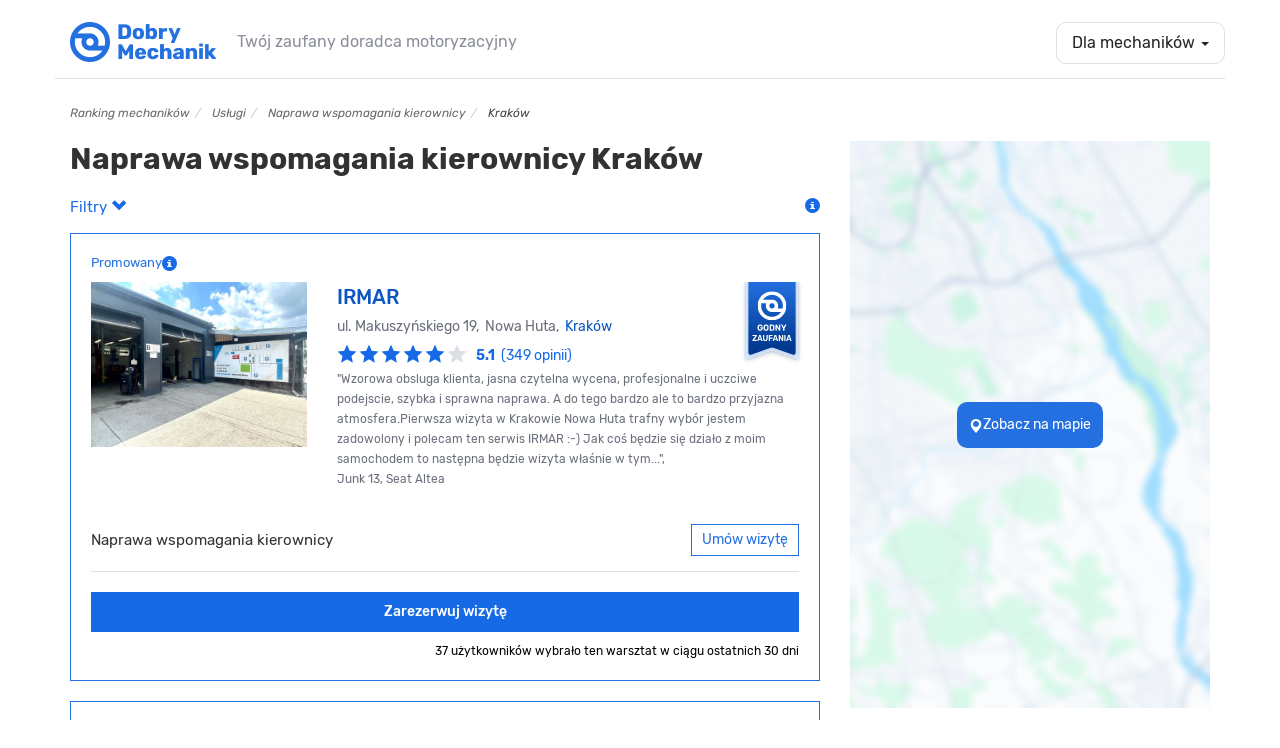

--- FILE ---
content_type: text/html; charset=UTF-8
request_url: https://dobrymechanik.pl/uslugi/naprawa-wspomagania-kierownicy/krakow/
body_size: 36788
content:
<!DOCTYPE html>
<html lang="pl">
  <head>
  	<script>
    window.dataLayer = window.dataLayer || [];
    dataLayer.push({"dm-application":"legacy","page-scope":"garage-listing","garage-listing-type":"service-city","garage-listing-content":{"garage-count":{"total":25,"paid":{"total":21,"premium-selection":5,"other":16},"free":{"total":4,"has-owner":4,"missing-owner":0},"combined-key":"paid_all-21_25-paid_ps-5_25-paid_other-16_25-free_all-4_25-free_with_owner-4_25-free_without_owner-0_25"}}});

    </script>


<!-- Google Tag Manager -->
<script>(function(w,d,s,l,i){w[l]=w[l]||[];w[l].push({'gtm.start':
new Date().getTime(),event:'gtm.js'});var f=d.getElementsByTagName(s)[0],
j=d.createElement(s),dl=l!='dataLayer'?'&l='+l:'';j.async=true;j.src=
'https://www.googletagmanager.com/gtm.js?id='+i+dl;f.parentNode.insertBefore(j,f);
})(window,document,'script','dataLayer','GTM-TTC4DXZ');</script>
<!-- End Google Tag Manager -->
	<link rel="dns-prefetch" href="//ajax.googleapis.com"/>
	<link rel="dns-prefetch" href="//googletagservices.com"/>
	<link rel="dns-prefetch" href="//partner.googleadservices.com"/>
	<link rel="dns-prefetch" href="//google-analytics.com"/>
	<link rel="dns-prefetch" href="//cdn.mxpnl.com"/>
	<link rel="dns-prefetch" href="//mixpanel.com"/>
	<link rel="dns-prefetch" href="//facebook.com"/>
	<link rel="dns-prefetch" href="//connect.facebook.net"/>
	<link rel="dns-prefetch" href="//pubads.g.doubleclick.net"/>
	<link rel="dns-prefetch" href="//pagead2.googlesyndication.com"/>
	<link rel="dns-prefetch" href="//static.skapiec.pl"/>
	<link rel="dns-prefetch" href="//maps.googleapis.com"/>
	<link rel="dns-prefetch" href="//apis.google.com"/>
	<link rel="dns-prefetch" href="//ssl.gstatic.com"/>

    <meta charset="utf-8" />
    <meta http-equiv="X-UA-Compatible" content="IE=edge" />
    <meta name="viewport" content="width=device-width, initial-scale=1" />

    <title>Naprawa wspomagania kierownicy Kraków • Umów wizytę online</title>
    <meta name="description" content="Naprawa wspomagania kierownicy w mieście Kraków. Zarezerwuj termin w polecanym warsztacie samochodowym. Umów wizytę online u sprawdzonego mechanika w mieście: Kraków. " />

    <link rel="search" type="application/opensearchdescription+xml" title="www.dobrymechanik.pl" href="https://dobrymechanik.pl/opensearch">

    
<link rel="stylesheet" type="text/css" href="https://dobrymechanik.pl/css/compressed.css?_stv=1767180881" />
	<!-- jQuery (necessary for Bootstrap's JavaScript plugins) -->
    <script src="https://ajax.googleapis.com/ajax/libs/jquery/1.11.0/jquery.min.js"></script>


    <!-- HTML5 shim and Respond.js IE8 support of HTML5 elements and media queries -->
    <!--[if lt IE 9]>
      <script src="https://oss.maxcdn.com/libs/html5shiv/3.7.0/html5shiv.js"></script>
      <script src="https://oss.maxcdn.com/libs/respond.js/1.4.2/respond.min.js"></script>
    <![endif]-->
    <script type="text/javascript" src="https://dobrymechanik.pl/js/posthog/posthog.js?_stv=1660302569"></script>    
	
	<link href="/favicon.png" type="image/x-icon" rel="icon" /><link href="/favicon.png" type="image/x-icon" rel="shortcut icon" />	
	<meta name="verify-v1" content="vq44RBVSLNGVzt/MUCQGn/J6DsCbta0LOGJerCieh74=" />
	<meta name="google-site-verification" content="uoexwv3GK98JOFIWb9X2SRDqJxpJFJBHMF-DhH2XS5I" />
	
	<script type='text/javascript'>
		var webroot = '/';
	</script>
	
	
    
<meta property="fb:page_id" content="278611051076" />

	<meta property="og:image" content="https://dobrymechanik.pl/img/banners/og_image.jpg"/>

<meta property="og:type" content="article"/>
<meta property="og:title" content="Naprawa wspomagania kierownicy Kraków • Umów wizytę online" />
<meta property="og:site_name" content="dobrymechanik.pl" />
<meta property="og:description"	content="Naprawa wspomagania kierownicy w mieście Kraków. Zarezerwuj termin w polecanym warsztacie samochodowym. Umów wizytę online u sprawdzonego mechanika w mieście: Kraków. " />

	<meta property="og:url" content="https://dobrymechanik.pl/uslugi/naprawa-wspomagania-kierownicy/krakow/" />



<!-- Facebook Pixel Code -->
<script>
!function(f,b,e,v,n,t,s){if(f.fbq)return;n=f.fbq=function(){n.callMethod?
n.callMethod.apply(n,arguments):n.queue.push(arguments)};if(!f._fbq)f._fbq=n;
n.push=n;n.loaded=!0;n.version='2.0';n.queue=[];t=b.createElement(e);t.async=!0;
t.src=v;s=b.getElementsByTagName(e)[0];s.parentNode.insertBefore(t,s)}(window,
document,'script','https://connect.facebook.net/en_US/fbevents.js');
fbq('init', '269155663489804'); // Insert your pixel ID here.
fbq('track', 'PageView');
</script>
<noscript><img height="1" width="1" style="display:none"
src="https://www.facebook.com/tr?id=269155663489804&ev=PageView&noscript=1"
/></noscript>
<!-- DO NOT MODIFY -->
<!-- End Facebook Pixel Code -->

			
		
	
		
		<link rel="canonical" href="https://dobrymechanik.pl/uslugi/naprawa-wspomagania-kierownicy/krakow/" /><link rel="next" href="https://dobrymechanik.pl/uslugi/naprawa-wspomagania-kierownicy/krakow/page:2/" />



			<meta name="robots" content="index, follow" />
	


	
		

  </head>

  <body class="">
  		<!-- Google Tag Manager (noscript) -->
<noscript><iframe src="https://www.googletagmanager.com/ns.html?id=GTM-TTC4DXZ" height="0" width="0" style="display:none;visibility:hidden"></iframe></noscript>
<!-- End Google Tag Manager (noscript) -->
  		<div id="fb-root"></div>
<script>(function(d, s, id) {
  var js, fjs = d.getElementsByTagName(s)[0];
  if (d.getElementById(id)) return;
  js = d.createElement(s); js.id = id;
  js.src = "//connect.facebook.net/pl_PL/sdk.js#xfbml=1&appId=196104980421086&version=v2.0";
  fjs.parentNode.insertBefore(js, fjs);
}(document, 'script', 'facebook-jssdk'));</script>
<nav class="navbar navbar-default navbar-static-top main-navbar" role="navigation">
    <div class="container navbar-bottom-border">
        <div class="navbar-header">
            <div class="home-mobile-dropdown visible-xs">
                <a data-toggle="dropdown" class="dropdown-toggle dropdown-for-mechanics hamburger-button element-with-radius" href="#" data-gtm-link="navigation-for-mechanics">
                                            <span class="sr-only">Toggle navigation</span>
                        <span class="icon-bar"></span>
                        <span class="icon-bar"></span>
                        <span class="icon-bar"></span>
                                    </a>
                <ul class="dropdown-menu" role="menu">
                                            <li><a data-gtm-link="navigation-mechanic-offer" href="https://warsztaty.dobrymechanik.pl">Promowanie warsztatu</a></li>
                        <li><a data-gtm-link="navigation-zilo" href="https://www.zilo.co/" target="_blank">Oprogramowanie Zilo</a></li>
                        <li><a href="/uzytkownicy/zaloguj/" data-gtm-link="navigation-log-in"><span>Zaloguj</span></a></li>
                                    </ul>
            </div>            <a class="navbar-brand" href="/" data-gtm-link="logo-navbar"><img src="/img/main/logo-dobrymechanik@2x.png" alt="DobryMechanik.pl - znajdź najlepszego mechanika!" height="30"/></a>
            <p class="navbar-brand-subtext navbar-brand-subtext-grey">Twój zaufany doradca motoryzacyjny</p>
        </div>
        <div class="navbar-collapse collapse" id="navbar-collapse-1">
            <ul class="nav navbar-nav navbar-right">
                                    <li class="dropdown">
                        <a data-toggle="dropdown" class="dropdown-toggle dropdown-for-mechanics element-with-radius" href="#" data-gtm-link="navigation-for-mechanics">Dla mechaników <b class="caret"></b></a>
                        <ul class="dropdown-menu" role="menu">
                            <li><a data-gtm-link="navigation-mechanic-offer" href="https://warsztaty.dobrymechanik.pl">Promowanie warsztatu</a></li>
                            <li><a data-gtm-link="navigation-zilo" href="https://www.zilo.co/" target="_blank">Oprogramowanie Zilo</a></li>
                            <li><a href="/uzytkownicy/zaloguj/" data-gtm-link="navigation-log-in"><span>Zaloguj</span></a></li>
                        </ul>
                    </li>
                            </ul>
        </div>
    </div>
</nav>
	  		<div class="container">
  			
  			
  			  				<ol class="breadcrumb hidden-xs" itemscope itemtype="http://schema.org/BreadcrumbList">
	  				<li itemprop="itemListElement" itemscope itemtype="http://schema.org/ListItem">
	  					<a itemprop="item" href="/" data-gtm-link="breadcrumb-1"><span itemprop="name">Ranking mechaników</span></a><meta itemprop="position" content="1" /> </li><li itemprop="itemListElement" itemscope itemtype="http://schema.org/ListItem"> <a itemprop="item" href="/uslugi/" data-gtm-link="breadcrumb-2"><span itemprop="name">Usługi</span></a><meta itemprop="position" content="2" /> </li><li itemprop="itemListElement" itemscope itemtype="http://schema.org/ListItem"> <a itemprop="item" href="/uslugi/naprawa-wspomagania-kierownicy/" data-gtm-link="breadcrumb-3"><span itemprop="name">Naprawa wspomagania kierownicy</span></a><meta itemprop="position" content="3" /> </li><li itemprop="itemListElement" itemscope itemtype="http://schema.org/ListItem"> <span itemprop="name">Kraków</span><meta itemprop="position" content="4" />	  				</li>
			  	</ol>
  			  		</div>
  	<div class="container">
	<div class="row">
		<div class="col-md-8">
            

			<h1 class="no-margin-top block-spacing-small h2 h1-listing">
				Naprawa wspomagania kierownicy Kraków			</h1>

			<p class="text-left">
				
				<a href="#" class="mr-30 open-filters open-filters-cta">
					Filtry <span class="glyphicon glyphicon-chevron-up glyphicon-chevron-down"></span>
				</a>

                <a href="#" data-title="Wyświetlone warsztaty odpowiadają Twoim kryteriom wyszukiwania. Ich kolejność na liście zależy od zakupu pozycji promowanej przez warsztat, modelu rozliczenia z portalem, liczby wizyt umówionych przez portal, dostępności wolnych terminów, ocen użytkowników oraz wskaźnika wizyt odwołanych przez warsztat. Warsztaty rozliczające się w modelu opłaty stałej nie są promowane." class="pull-right tooltip-blue omnibus-directive-info">   
    <span class="glyphicon glyphicon-info-sign" data-gtm-element="mechanic-card-badge-omnibus-directive"></span>
</a>			</p>

			<a href="/mapa?lat=50.064650&lng=19.944980&zoom=12&serviceId=239&serviceName=naprawa+wspomagania+kierownicy" data-gtm-link="search-on-map-listing" class="open-filters-cta-ab-mobile" id="listing-map-filter-cta-button-test-mobile"><span><div class="open-filters-cta-test-mobile">
						<button class="open-filters-cta-test__button">
							<span class="glyphicon glyphicon-map-marker"></span>
							<span>Zobacz na mapie</span>
						</button>
					</div></span></a>
			<div class="input-group input-group-lg mb-30 d-none" data-gtm-element="choose-date-listing-test" id="chooseDateListingTest">
				<span class="input-group-addon pointer-events-none" id="basic-addon1">
					<span class="glyphicon glyphicon-calendar" aria-hidden="true"></span>
				</span>
				<input type="text" class="form-control pointer-events-none text-big" placeholder="Wybierz termin" aria-describedby="basic-addon1">
			</div>

			<div class="d-none open-filters-container">

				<form action="/szukaj/" class="form-search-simple" method="get" accept-charset="utf-8"><input type="hidden" name="miasto" value="krakow" id="MechanicMiasto" />
				<div class="row">
					<div class="col-md-5 block-spacing-small flat-grey-select">
						<div class="select2-arrow">
							<div class="input select"><select name="usluga" class="form-control input-no-radius" data-gtm-element="choose-listing-service-listing" id="MechanicUsluga">
<option value="">Usługa</option>
<option value="autoszyby-wymiana-szyb" class="parent" data-service="autoszyby-wymiana-szyb">autoszyby, wymiana szyb (89)</option>
<option value="naprawa-dachu-panoramicznego" class="child" data-service="naprawa-dachu-panoramicznego">naprawa dachu panoramicznego (9)</option>
<option value="klejenie-szyb" class="child" data-service="klejenie-szyb">klejenie szyb (21)</option>
<option value="polerowanie-szyb-samochodowych" class="child" data-service="polerowanie-szyb-samochodowych">polerowanie szyb samochodowych (9)</option>
<option value="przyciemnianie-szyb-samochodowych" class="child" data-service="przyciemnianie-szyb-samochodowych">przyciemnianie szyb samochodowych (16)</option>
<option value="szyby-do-ciagnikow" class="child" data-service="szyby-do-ciagnikow">szyby do ciągników (7)</option>
<option value="wymiana-szyby-bocznej" class="child" data-service="wymiana-szyby-bocznej">wymiana szyby bocznej (61)</option>
<option value="wymiana-szyby-przedniej" class="child" data-service="wymiana-szyby-przedniej">wymiana szyby przedniej (46)</option>
<option value="wymiana-szyby-tylnej" class="child" data-service="wymiana-szyby-tylnej">wymiana szyby tylnej (45)</option>
<option value="blacharstwo-samochodowe" class="parent" data-service="blacharstwo-samochodowe">blacharstwo samochodowe (150)</option>
<option value="wymiana-podluznic" class="child" data-service="wymiana-podluznic">wymiana podłużnic (69)</option>
<option value="wymiana-progow" class="child" data-service="wymiana-progow">wymiana progów (73)</option>
<option value="car-audio-nawigacje-samochodowe" class="parent" data-service="car-audio-nawigacje-samochodowe">car audio, nawigacje samochodowe (112)</option>
<option value="cb-radia-montaz" class="child" data-service="cb-radia-montaz">cb radia, montaż (51)</option>
<option value="rozkodowanie-radia" class="child" data-service="rozkodowanie-radia">rozkodowanie radia (18)</option>
<option value="diesel-serwis" class="parent" data-service="diesel-serwis">diesel serwis (129)</option>
<option value="naprawa-pomp-wtryskowych" class="child" data-service="naprawa-pomp-wtryskowych">naprawa pomp wtryskowych (60)</option>
<option value="pompowtryskiwacze-naprawa-regeneracja" class="child" data-service="pompowtryskiwacze-naprawa-regeneracja">pompowtryskiwacze naprawa, regeneracja (64)</option>
<option value="wtryskiwacze-common-rail-naprawa" class="child" data-service="wtryskiwacze-common-rail-naprawa">wtryskiwacze Common Rail naprawa (58)</option>
<option value="dorabianie-kluczy-samochodowych" class="parent" data-service="dorabianie-kluczy-samochodowych">dorabianie kluczy samochodowych (80)</option>
<option value="immobilizer-montaz-naprawa" class="child" data-service="immobilizer-montaz-naprawa">immobilizer montaż, naprawa (69)</option>
<option value="kodowanie-kluczyka" class="child" data-service="kodowanie-kluczyka">kodowanie kluczyka (72)</option>
<option value="elektromechanik" class="parent" data-service="elektromechanik">elektromechanik (310)</option>
<option value="naprawa-abs" class="child" data-service="naprawa-abs">naprawa ABS (174)</option>
<option value="adaptacja-przepustnicy" class="child" data-service="adaptacja-przepustnicy">adaptacja przepustnicy (77)</option>
<option value="naprawa-esp" class="child" data-service="naprawa-esp">naprawa ESP (83)</option>
<option value="naprawa-licznikow-samochodowych" class="child" data-service="naprawa-licznikow-samochodowych">naprawa liczników samochodowych (120)</option>
<option value="naprawa-mechanizmu-podnoszenia-szyb" class="child" data-service="naprawa-mechanizmu-podnoszenia-szyb">naprawa mechanizmu podnoszenia szyb (86)</option>
<option value="naprawa-silniczka-dmuchawy" class="child" data-service="naprawa-silniczka-dmuchawy">naprawa silniczka dmuchawy (84)</option>
<option value="system-start-stop-naprawa-wylaczanie" class="child" data-service="system-start-stop-naprawa-wylaczanie">system start-stop naprawa, wyłączanie (104)</option>
<option value="elektronika-samochodowa" class="parent" data-service="elektronika-samochodowa">elektronika samochodowa (170)</option>
<option value="naprawa-wyswietlaczy-samochodowych" class="child" data-service="naprawa-wyswietlaczy-samochodowych">naprawa wyświetlaczy samochodowych (91)</option>
<option value="poduszki-powietrzne" class="child" data-service="poduszki-powietrzne">poduszki powietrzne (133)</option>
<option value="montaz-i-naprawa-tempomatu" class="child" data-service="montaz-i-naprawa-tempomatu">montaż i naprawa tempomatu (43)</option>
<option value="elektryk-samochodowy" class="parent" data-service="elektryk-samochodowy">elektryk samochodowy (289)</option>
<option value="czujniki-parkowania" class="child" data-service="czujniki-parkowania">czujniki parkowania (130)</option>
<option value="naprawa-hamulca-recznego-elektrycznego" class="child" data-service="naprawa-hamulca-recznego-elektrycznego">naprawa hamulca ręcznego elektrycznego (122)</option>
<option value="naprawa-podgrzewania-szyby" class="child" data-service="naprawa-podgrzewania-szyby">naprawa podgrzewania szyby (61)</option>
<option value="naprawa-przelacznika-zespolonego" class="child" data-service="naprawa-przelacznika-zespolonego">naprawa przełącznika zespolonego (71)</option>
<option value="alternatory-wymiana-naprawa" class="child" data-service="alternatory-wymiana-naprawa">regeneracja i naprawa alternatorów (128)</option>
<option value="regeneracja-rozrusznika" class="child" data-service="regeneracja-rozrusznika">regeneracja rozrusznika (126)</option>
<option value="naprawa-stacyjki" class="child" data-service="naprawa-stacyjki">naprawa stacyjki (82)</option>
<option value="swiatla-dzienne-led" class="child" data-service="swiatla-dzienne-led">światła dzienne LED (145)</option>
<option value="test-akumulatora" class="child" data-service="test-akumulatora">test akumulatora (141)</option>
<option value="wymiana-bezpiecznika" class="child" data-service="wymiana-bezpiecznika">wymiana bezpiecznika (153)</option>
<option value="wymiana-czujnika-kata-skretu" class="child" data-service="wymiana-czujnika-kata-skretu">wymiana czujnika kąta skrętu (80)</option>
<option value="wymiana-przewodow-zaplonowych" class="child" data-service="wymiana-przewodow-zaplonowych">wymiana przewodów zapłonowych (190)</option>
<option value="wymiana-swiec-zaplonowych" class="child" data-service="wymiana-swiec-zaplonowych">wymiana świec zapłonowych (192)</option>
<option value="wymiana-swiec-zarowych" class="child" data-service="wymiana-swiec-zarowych">wymiana świec żarowych (136)</option>
<option value="wymiana-zarnika-xenonowego" class="child" data-service="wymiana-zarnika-xenonowego">wymiana żarnika xenonowego (145)</option>
<option value="wymiana-zarowki" class="child" data-service="wymiana-zarowki">wymiana żarówki (200)</option>
<option value="centralne-zamki" class="child" data-service="centralne-zamki">centralne zamki (149)</option>
<option value="kalibracja-kamer-i-radarow" class="child" data-service="kalibracja-kamer-i-radarow">kalibracja kamer i radarów (13)</option>
<option value="hybrydy-auta-elektryczne" class="parent" data-service="hybrydy-auta-elektryczne">hybrydy, auta elektryczne (49)</option>
<option value="diagnostyka-silnika-elektrycznego" class="child" data-service="diagnostyka-silnika-elektrycznego">diagnostyka silnika elektrycznego (13)</option>
<option value="diagnostyka-silnikow-hybrydowych" class="child" data-service="diagnostyka-silnikow-hybrydowych">diagnostyka silników hybrydowych (17)</option>
<option value="mobilny-serwis-hybryd" class="child" data-service="mobilny-serwis-hybryd">mobilny serwis hybryd (7)</option>
<option value="naprawa-alternatorow-hybrydowych" class="child" data-service="naprawa-alternatorow-hybrydowych">naprawa alternatorów hybrydowych (13)</option>
<option value="naprawa-hybrydowego-ukladu-napedowego" class="child" data-service="naprawa-hybrydowego-ukladu-napedowego">naprawa hybrydowego układu napędowego (14)</option>
<option value="regeneracja-baterii-hybrydowych" class="child" data-service="regeneracja-baterii-hybrydowych">regeneracja baterii hybrydowych (9)</option>
<option value="sprawdzenie-samochodu-hybrydowego-przed-zakupem" class="child" data-service="sprawdzenie-samochodu-hybrydowego-przed-zakupem">sprawdzenie samochodu hybrydowego przed zakupem (15)</option>
<option value="test-akumulatora-hybrydowego" class="child" data-service="test-akumulatora-hybrydowego">test akumulatora hybrydowego (14)</option>
<option value="wymiana-baterii-hybrydowej" class="child" data-service="wymiana-baterii-hybrydowej">wymiana baterii hybrydowej (11)</option>
<option value="instalacje-lpg-auto-gaz" class="parent" data-service="instalacje-lpg-auto-gaz">instalacje LPG, autogaz (51)</option>
<option value="legalizacja-butli-lpg" class="child" data-service="legalizacja-butli-lpg">legalizacja butli lpg (6)</option>
<option value="montaz-instalacji-lpg" class="child" data-service="montaz-instalacji-lpg">montaż instalacji LPG  (17)</option>
<option value="reduktory-lpg-czyszczenie-wymiana" class="child" data-service="reduktory-lpg-czyszczenie-wymiana">reduktory LPG czyszczenie, wymiana (18)</option>
<option value="regeneracja-wtryskiwaczy-lpg" class="child" data-service="regeneracja-wtryskiwaczy-lpg">regeneracja wtryskiwaczy LPG (16)</option>
<option value="regulacja-gazu-w-samochodzie" class="child" data-service="regulacja-gazu-w-samochodzie">regulacja gazu w samochodzie (20)</option>
<option value="serwis-instalacji-ac-stag" class="child" data-service="serwis-instalacji-ac-stag">serwis instalacji AC STAG (13)</option>
<option value="serwis-instalacji-ag-centrum" class="child" data-service="serwis-instalacji-ag-centrum">serwis instalacji AG centrum (7)</option>
<option value="serwis-instalacji-brc" class="child" data-service="serwis-instalacji-brc">serwis instalacji BRC (6)</option>
<option value="serwis-instalacji-elpigaz" class="child" data-service="serwis-instalacji-elpigaz">serwis instalacji ELPIGAZ (6)</option>
<option value="serwis-instalacji-kme" class="child" data-service="serwis-instalacji-kme">serwis instalacji KME (8)</option>
<option value="serwis-instalacji-koltec" class="child" data-service="serwis-instalacji-koltec">serwis instalacji KOLTEC (3)</option>
<option value="serwis-instalacji-landi-renzo" class="child" data-service="serwis-instalacji-landi-renzo">serwis instalacji LANDI RENZO (7)</option>
<option value="serwis-instalacji-lovato" class="child" data-service="serwis-instalacji-lovato">serwis instalacji LOVATO (7)</option>
<option value="serwis-instalacji-prins" class="child" data-service="serwis-instalacji-prins">serwis instalacji PRINS (5)</option>
<option value="serwis-instalacji-zavoli" class="child" data-service="serwis-instalacji-zavoli">serwis instalacji ZAVOLI (5)</option>
<option value="wymiana-zbiornika-lpg" class="child" data-service="wymiana-zbiornika-lpg">wymiana zbiornika LPG (21)</option>
<option value="zawor-tankowania-lpg-naprawa-wymiana" class="child" data-service="zawor-tankowania-lpg-naprawa-wymiana">zawór tankowania LPG naprawa, wymiana (21)</option>
<option value="instalacje-cng-auto-gaz-ziemny" class="child" data-service="instalacje-cng-auto-gaz-ziemny">instalacje CNG, auto gaz ziemny (9)</option>
<option value="kosmetyka-aut" class="parent" data-service="kosmetyka-aut">kosmetyka aut (117)</option>
<option value="auto-detailing" class="child" data-service="auto-detailing">auto detailing (67)</option>
<option value="pranie-tapicerki-samochodowej" class="child" data-service="pranie-tapicerki-samochodowej">pranie tapicerki samochodowej (58)</option>
<option value="mycie-komory-silnika" class="child" data-service="mycie-komory-silnika">mycie komory silnika (51)</option>
<option value="mycie-podwozia" class="child" data-service="mycie-podwozia">mycie podwozia (36)</option>
<option value="myjnia-samochodowa" class="child" data-service="myjnia-samochodowa">myjnia samochodowa (49)</option>
<option value="polerowanie-lakieru" class="child" data-service="polerowanie-lakieru">polerowanie lakieru (35)</option>
<option value="polerowanie-lamp" class="child" data-service="polerowanie-lamp">polerowanie lamp (57)</option>
<option value="lakiernik-samochodowy" class="parent" data-service="lakiernik-samochodowy">lakiernik samochodowy (139)</option>
<option value="lakierowanie-blotnika" class="child" data-service="lakierowanie-blotnika">lakierowanie błotnika (93)</option>
<option value="lakierowanie-drzwi" class="child" data-service="lakierowanie-drzwi">lakierowanie drzwi (91)</option>
<option value="lakierowanie-klapy-bagaznika" class="child" data-service="lakierowanie-klapy-bagaznika">lakierowanie klapy bagażnika (92)</option>
<option value="lakierowanie-maski" class="child" data-service="lakierowanie-maski">lakierowanie maski (91)</option>
<option value="lakierowanie-zderzaka" class="child" data-service="lakierowanie-zderzaka">lakierowanie zderzaka (82)</option>
<option value="malowanie-calego-samochodu" class="child" data-service="malowanie-calego-samochodu">malowanie całego samochodu (78)</option>
<option value="usuwanie-wgniecen-po-gradobiciu" class="child" data-service="usuwanie-wgniecen-po-gradobiciu">usuwanie wgnieceń po gradobiciu (28)</option>
<option value="zaprawki-lakiernicze" class="child" data-service="zaprawki-lakiernicze">zaprawki lakiernicze (28)</option>
<option value="lakiery-samochodowe" class="child" data-service="lakiery-samochodowe">lakiery samochodowe (24)</option>
<option value="mechanika-pojazdowa" class="parent" data-service="mechanika-pojazdowa">mechanika pojazdowa (698)</option>
<option value="czyszczenie-przepustnicy" class="child" data-service="czyszczenie-przepustnicy">czyszczenie przepustnicy (99)</option>
<option value="inne-roboczogodzina" class="child" data-service="inne-roboczogodzina">inne (roboczogodzina) (147)</option>
<option value="naprawa-silnika-wankla" class="child" data-service="naprawa-silnika-wankla">naprawa silnika Wankla (37)</option>
<option value="pomiar-cisnienia-sprezania" class="child" data-service="pomiar-cisnienia-sprezania">pomiar ciśnienia sprężania (94)</option>
<option value="przeglad-gwarancyjny" class="child" data-service="przeglad-gwarancyjny">przegląd gwarancyjny (115)</option>
<option value="przeglad-i-obsluga-okresowa" class="child" data-service="przeglad-i-obsluga-okresowa">przegląd i obsługa okresowa (198)</option>
<option value="regeneracja-zaciskow-hamulcowych" class="child" data-service="regeneracja-zaciskow-hamulcowych">regeneracja zacisków hamulcowych (98)</option>
<option value="resory-piorowe-wymiana" class="child" data-service="resory-piorowe-wymiana">resory piórowe wymiana (74)</option>
<option value="sprawdzenie-samochodu-przed-zakupem" class="child" data-service="sprawdzenie-samochodu-przed-zakupem">sprawdzenie samochodu przed zakupem (223)</option>
<option value="naprawa-szyberdachow" class="child" data-service="naprawa-szyberdachow">naprawa szyberdachów (56)</option>
<option value="test-zawartosci-co2-w-ukladzie-chlodzenia" class="child" data-service="test-zawartosci-co2-w-ukladzie-chlodzenia">test zawartości CO2 w układzie chłodzenia (82)</option>
<option value="toczenie-tarcz-hamulcowych" class="child" data-service="toczenie-tarcz-hamulcowych">toczenie tarcz hamulcowych (79)</option>
<option value="wymiana-amortyzatora" class="child" data-service="wymiana-amortyzatora">wymiana amortyzatora (235)</option>
<option value="wymiana-bebnow-hamulcowych" class="child" data-service="wymiana-bebnow-hamulcowych">wymiana bębnów hamulcowych (176)</option>
<option value="wymiana-chlodnicy" class="child" data-service="wymiana-chlodnicy">wymiana chłodnicy (131)</option>
<option value="wymiana-filtra-kabinowego" class="child" data-service="wymiana-filtra-kabinowego">wymiana filtra kabinowego (236)</option>
<option value="wymiana-filtra-paliwa" class="child" data-service="wymiana-filtra-paliwa">wymiana filtra paliwa (241)</option>
<option value="wymiana-filtra-powietrza" class="child" data-service="wymiana-filtra-powietrza">wymiana filtra powietrza (242)</option>
<option value="wymiana-intercoolera" class="child" data-service="wymiana-intercoolera">wymiana intercoolera (140)</option>
<option value="wymiana-klockow-hamulcowych" class="child" data-service="wymiana-klockow-hamulcowych">wymiana klocków hamulcowych (249)</option>
<option value="wymiana-kola-dwumasowego" class="child" data-service="wymiana-kola-dwumasowego">wymiana koła dwumasowego (189)</option>
<option value="wymiana-linki-hamulca-recznego" class="child" data-service="wymiana-linki-hamulca-recznego">wymiana linki hamulca ręcznego (165)</option>
<option value="wymiana-lancucha-rozrzadu" class="child" data-service="wymiana-lancucha-rozrzadu">wymiana łańcucha rozrządu (207)</option>
<option value="wymiana-lacznika-stabilizatora" class="child" data-service="wymiana-lacznika-stabilizatora">wymiana łącznika stabilizatora (186)</option>
<option value="wymiana-lozyska-kola" class="child" data-service="wymiana-lozyska-kola">wymiana łożyska koła (219)</option>
<option value="wymiana-nagrzewnicy" class="child" data-service="wymiana-nagrzewnicy">wymiana nagrzewnicy (162)</option>
<option value="wymiana-oleju-silnikowego" class="child" data-service="wymiana-oleju-silnikowego">wymiana oleju silnikowego (247)</option>
<option value="wymiana-oleju-skrzynia-biegow-manualna" class="child" data-service="wymiana-oleju-skrzynia-biegow-manualna">wymiana oleju skrzynia biegów manualna (225)</option>
<option value="wymiana-paska-klinowego" class="child" data-service="wymiana-paska-klinowego">wymiana paska klinowego (186)</option>
<option value="wymiana-paska-rozrzadu" class="child" data-service="wymiana-paska-rozrzadu">wymiana paska rozrządu (225)</option>
<option value="wymiana-plynu-chlodzacego" class="child" data-service="wymiana-plynu-chlodzacego">wymiana płynu chłodniczego (223)</option>
<option value="wymiana-plynu-hamulcowego" class="child" data-service="wymiana-plynu-hamulcowego">wymiana płynu hamulcowego (219)</option>
<option value="wymiana-poduszki-silnika" class="child" data-service="wymiana-poduszki-silnika">wymiana poduszki silnika (212)</option>
<option value="wymiana-pompy-paliwa" class="child" data-service="wymiana-pompy-paliwa">wymiana pompy paliwa (130)</option>
<option value="wymiana-pompy-wody" class="child" data-service="wymiana-pompy-wody">wymiana pompy wody (107)</option>
<option value="wymiana-polosi" class="child" data-service="wymiana-polosi">wymiana półosi (125)</option>
<option value="wymiana-przegubu-napedowego" class="child" data-service="wymiana-przegubu-napedowego">wymiana przegubu napędowego (176)</option>
<option value="wymiana-przewodu-hamulcowego" class="child" data-service="wymiana-przewodu-hamulcowego">wymiana przewodu hamulcowego (181)</option>
<option value="wymiana-sondy-lambda" class="child" data-service="wymiana-sondy-lambda">wymiana sondy lambda (166)</option>
<option value="wymiana-sprezyny-zawieszenia" class="child" data-service="wymiana-sprezyny-zawieszenia">wymiana sprężyny zawieszenia (200)</option>
<option value="wymiana-sprzegla" class="child" data-service="wymiana-sprzegla">wymiana sprzęgła (224)</option>
<option value="wymiana-sworznia-wahacza" class="child" data-service="wymiana-sworznia-wahacza">wymiana sworznia wahacza (228)</option>
<option value="wymiana-szczek-hamulcowych" class="child" data-service="wymiana-szczek-hamulcowych">wymiana szczęk hamulcowych (184)</option>
<option value="wymiana-tarcz-hamulcowych" class="child" data-service="wymiana-tarcz-hamulcowych">wymiana tarcz hamulcowych (241)</option>
<option value="wymiana-termostatu" class="child" data-service="wymiana-termostatu">wymiana termostatu (171)</option>
<option value="wymiana-tulei-wahacza" class="child" data-service="wymiana-tulei-wahacza">wymiana tulei wahacza (230)</option>
<option value="wymiana-uszczelki-pod-glowica" class="child" data-service="wymiana-uszczelki-pod-glowica">wymiana uszczelki pod głowicą (211)</option>
<option value="wymiana-uszczelki-pokrywy-zaworow" class="child" data-service="wymiana-uszczelki-pokrywy-zaworow">wymiana uszczelki pokrywy zaworów (169)</option>
<option value="wymiana-wycieraczek" class="child" data-service="wymiana-wycieraczek">wymiana wycieraczek (165)</option>
<option value="zawieszenie-hydropneumatyczne-wymiana-naprawa" class="child" data-service="zawieszenie-hydropneumatyczne-wymiana-naprawa">zawieszenie hydropneumatyczne wymiana, naprawa (43)</option>
<option value="naprawa-manualnych-skrzyn-biegow" class="child" data-service="naprawa-manualnych-skrzyn-biegow">naprawa manualnych skrzyń biegów (110)</option>
<option value="remonty-silnikow" class="child" data-service="remonty-silnikow">remonty silników (124)</option>
<option value="regeneracja-turbosprezarek" class="child" data-service="regeneracja-turbosprezarek">regeneracja turbosprężarek (115)</option>
<option value="regeneracja-belki-skretnej" class="child" data-service="regeneracja-belki-skretnej">regeneracja belki skrętnej (58)</option>
<option value="sklep-motoryzacyjny" class="parent" data-service="sklep-motoryzacyjny">Sklep motoryzacyjny (203)</option>
<option value="sprzedaz-akumulatorow" class="child" data-service="sprzedaz-akumulatorow">sprzedaż akumulatorów (164)</option>
<option value="off-road" class="parent" data-service="off-road">off-road (33)</option>
<option value="regeneracja-mostow-napedowych" class="child" data-service="regeneracja-mostow-napedowych">regeneracja mostów napędowych (18)</option>
<option value="serwis-klimatyzacji-samochodowej" class="parent" data-service="serwis-klimatyzacji-samochodowej">serwis klimatyzacji samochodowej (263)</option>
<option value="klimatyzacja-napelnianie" class="child" data-service="klimatyzacja-napelnianie">klimatyzacja - napełnianie (190)</option>
<option value="klimatyzacja-odgrzybianie" class="child" data-service="klimatyzacja-odgrzybianie">klimatyzacja - odgrzybianie (193)</option>
<option value="klimatyzacja-ozonowanie" class="child" data-service="klimatyzacja-ozonowanie">klimatyzacja - ozonowanie (197)</option>
<option value="sprawdzenie-szczelnosci-klimatyzacji" class="child" data-service="sprawdzenie-szczelnosci-klimatyzacji">sprawdzenie szczelności klimatyzacji (155)</option>
<option value="wymiana-chlodnicy-klimatyzacji" class="child" data-service="wymiana-chlodnicy-klimatyzacji">wymiana chłodnicy klimatyzacji (157)</option>
<option value="wymiana-sprezarki-klimatyzacji" class="child" data-service="wymiana-sprezarki-klimatyzacji">wymiana sprężarki klimatyzacji (169)</option>
<option value="serwis-motocykli" class="parent" data-service="serwis-motocykli">serwis motocykli (28)</option>
<option value="serwis-quadow-i-skuterow" class="child" data-service="serwis-quadow-i-skuterow">serwis quadów i skuterów (19)</option>
<option value="wulkanizacja" class="parent" data-service="wulkanizacja">wulkanizacja (256)</option>
<option value="programowanie-czujnikow-tpms" class="child" data-service="programowanie-czujnikow-tpms">programowanie czujników TPMS (107)</option>
<option value="dowazanie-kol-na-samochodzie" class="child" data-service="dowazanie-kol-na-samochodzie">doważanie kół na samochodzie (28)</option>
<option value="wywazanie-kol" class="child" data-service="wywazanie-kol">wyważanie kół (161)</option>
<option value="napelnianie-kol-azotem" class="child" data-service="napelnianie-kol-azotem">napełnianie kół azotem (38)</option>
<option value="opony-run-flat" class="child" data-service="opony-run-flat">opony Run Flat, niskoprofilowe (126)</option>
<option value="opony-uzywane" class="child" data-service="opony-uzywane">opony używane (50)</option>
<option value="piaskowanie-felg" class="child" data-service="piaskowanie-felg">piaskowanie felg (31)</option>
<option value="prostowanie-alufelgi" class="child" data-service="prostowanie-alufelgi">prostowanie alufelgi (42)</option>
<option value="przechowywanie-opon" class="child" data-service="przechowywanie-opon">przechowywanie opon (133)</option>
<option value="spawanie-felg-aluminiowych" class="child" data-service="spawanie-felg-aluminiowych">spawanie felg aluminiowych (34)</option>
<option value="wulkanizacja-24h" class="child" data-service="wulkanizacja-24h">wulkanizacja 24h (19)</option>
<option value="wymiana-opon" class="child" data-service="wymiana-opon">wymiana opon (187)</option>
<option value="wymiana-zaworow-w-feldze" class="child" data-service="wymiana-zaworow-w-feldze">wymiana wentyli w feldze (104)</option>
<option value="stacja-kontroli-pojazdow" class="parent" data-service="stacja-kontroli-pojazdow">SKP - stacja kontroli pojazdów (34)</option>
<option value="badania-techniczne-przeglady" class="child" data-service="badania-techniczne-przeglady">Badania techniczne i przeglądy rejestracyjne (7)</option>
<option value="zabezpieczenia-antykradziezowe" class="parent" data-service="zabezpieczenia-antykradziezowe">zabezpieczenia antykradzieżowe (119)</option>
<option value="autoalarmy-alarmy-samochodowe" class="child" data-service="autoalarmy-alarmy-samochodowe">autoalarmy, alarmy samochodowe (115)</option>
<option value="adaptacja-samochodow-dla-osob-niepelnosprawnych" class="parent" data-service="adaptacja-samochodow-dla-osob-niepelnosprawnych">adaptacja samochodów dla osób niepełnosprawnych (6)</option>
<option value="naprawa-dachow-cabrio" class="parent" data-service="naprawa-dachow-cabrio">naprawa dachów cabrio (14)</option>
<option value="naprawa-ukladow-wydechowych" class="parent" data-service="naprawa-ukladow-wydechowych">naprawa układów wydechowych (269)</option>
<option value="czyszczenie-egr" class="child" data-service="czyszczenie-egr">czyszczenie EGR (100)</option>
<option value="regeneracja-filtra-czastek-stalych-dpf-fap" class="child" data-service="regeneracja-filtra-czastek-stalych-dpf-fap">Czyszczenie i regeneracja filtrów DPF (152)</option>
<option value="spawanie-naprawa-tlumika" class="child" data-service="spawanie-naprawa-tlumika">spawanie, naprawa tłumika (135)</option>
<option value="uzupelnienie-plynu-fap" class="child" data-service="uzupelnienie-plynu-fap">uzupełnienie płynu FAP (127)</option>
<option value="wymiana-katalizatora" class="child" data-service="wymiana-katalizatora">wymiana katalizatora (149)</option>
<option value="wymiana-tlumika" class="child" data-service="wymiana-tlumika">wymiana tłumika (167)</option>
<option value="tuning" class="parent" data-service="tuning">tuning (68)</option>
<option value="chiptuning" class="child" data-service="chiptuning">chiptuning (18)</option>
<option value="hamownia" class="child" data-service="hamownia">hamownia (13)</option>
<option value="oklejanie-samochodow-folia" class="child" data-service="oklejanie-samochodow-folia">oklejanie samochodów folią (10)</option>
<option value="naprawa-ukladu-kierowniczego" class="parent" data-service="naprawa-ukladu-kierowniczego">naprawa układu kierowniczego (239)</option>
<option value="geometria-kol" class="child" data-service="geometria-kol">geometria kół (168)</option>
<option value="regeneracja-maglownic" class="child" data-service="regeneracja-maglownic">regeneracja maglownic (107)</option>
<option value="naprawa-wspomagania-kierownicy" class="child" data-service="naprawa-wspomagania-kierownicy" selected="selected">naprawa wspomagania kierownicy (101)</option>
<option value="przekladka-kierownicy" class="child" data-service="przekladka-kierownicy">przekładka kierownicy (55)</option>
<option value="wymiana-drazka-kierowniczego" class="child" data-service="wymiana-drazka-kierowniczego">wymiana drążka kierowniczego (217)</option>
<option value="naprawa-zawieszenia-pneumatycznego" class="parent" data-service="naprawa-zawieszenia-pneumatycznego">naprawa zawieszenia pneumatycznego (46)</option>
<option value="diagnostyka-komputerowa" class="parent" data-service="diagnostyka-komputerowa">diagnostyka komputerowa (244)</option>
<option value="kasowanie-kodow-bledow" class="child" data-service="kasowanie-kodow-bledow">kasowanie kodów błędów (166)</option>
<option value="planowanie-glowic" class="parent" data-service="planowanie-glowic">planowanie i regeneracja głowic (63)</option>
<option value="regeneracja-gniazd-zaworowych" class="child" data-service="regeneracja-gniazd-zaworowych">regeneracja gniazd zaworowych (44)</option>
<option value="regulacja-luzow-zaworowych" class="child" data-service="regulacja-luzow-zaworowych">regulacja luzów zaworowych (66)</option>
<option value="naprawa-automatycznych-skrzyn-biegow" class="parent" data-service="naprawa-automatycznych-skrzyn-biegow">naprawa automatycznych skrzyń biegów (66)</option>
<option value="adaptacja-skrzyni-biegow" class="child" data-service="adaptacja-skrzyni-biegow">adaptacja skrzyni biegów (45)</option>
<option value="skrzynia-cvt" class="child" data-service="skrzynia-cvt">skrzynia CVT (28)</option>
<option value="sprzegla-hydrokinetyczne" class="child" data-service="sprzegla-hydrokinetyczne">sprzęgła hydrokinetyczne (38)</option>
<option value="uslugi-specjalne" class="parent" data-service="uslugi-specjalne">usługi specjalne (181)</option>
<option value="awaryjne-otwieranie-samochodu" class="child" data-service="awaryjne-otwieranie-samochodu">awaryjne otwieranie samochodu (27)</option>
<option value="montaz-haka-holowniczego" class="child" data-service="montaz-haka-holowniczego">montaż haka holowniczego (132)</option>
<option value="naprawa-maszyn-rolniczych" class="child" data-service="naprawa-maszyn-rolniczych">naprawa maszyn rolniczych (15)</option>
<option value="ogrzewanie-postojowe" class="child" data-service="ogrzewanie-postojowe">ogrzewanie postojowe , webasto (39)</option>
<option value="pomoc-drogowa-holowanie" class="child" data-service="pomoc-drogowa-holowanie">pomoc drogowa, holowanie (91)</option>
<option value="spawanie-plastikow" class="child" data-service="spawanie-plastikow">spawanie plastików (24)</option>
<option value="wyciaganie-zapieczonych-wtryskiwaczy" class="child" data-service="wyciaganie-zapieczonych-wtryskiwaczy">wyciąganie zapieczonych wtryskiwaczy (54)</option>
<option value="wyciszanie-samochodow" class="child" data-service="wyciszanie-samochodow">wyciszanie samochodów (25)</option>
<option value="wykrecanie-urwanych-swiec-zarowych" class="child" data-service="wykrecanie-urwanych-swiec-zarowych">wykręcanie urwanych świec żarowych (53)</option>
<option value="awaryjne-odpalanie-samochodu" class="child" data-service="awaryjne-odpalanie-samochodu">awaryjne odpalanie samochodu (31)</option>
<option value="naprawa-samochodow-dostawczych-i-ciezarowych" class="child" data-service="naprawa-samochodow-dostawczych-i-ciezarowych">naprawa samochodów dostawczych i ciężarowych (36)</option>
<option value="konserwacja-podwozia" class="child" data-service="konserwacja-podwozia">konserwacja podwozia (49)</option>
<option value="obsluga-door-to-door" class="child" data-service="obsluga-door-to-door">obsługa door-to-door (49)</option>
<option value="tapicerstwo-samochodowe" class="child" data-service="tapicerstwo-samochodowe">tapicerstwo samochodowe (17)</option>
<option value="serwis-mobilny" class="child" data-service="serwis-mobilny">serwis mobilny (19)</option>
<option value="warsztat-samoobslugowy" class="child" data-service="warsztat-samoobslugowy">warsztat samoobsługowy (7)</option>
<option value="wodorowanie-silnikow" class="child" data-service="wodorowanie-silnikow">wodorowanie silników (12)</option>
<option value="naprawy-powypadkowe" class="child" data-service="naprawy-powypadkowe">naprawy powypadkowe (101)</option>
<option value="montaz-czesci" class="child" data-service="montaz-czesci">montaż części (35)</option>
<option value="dynamiczna-wymiana-oleju-skrzynia-automatyczna" class="parent" data-service="dynamiczna-wymiana-oleju-skrzynia-automatyczna">dynamiczna wymiana oleju w automatycznej skrzyni biegów (27)</option>
<option value="statyczna-wymiana-oleju-skrzynia-automatyczna" class="parent" data-service="statyczna-wymiana-oleju-skrzynia-automatyczna">statyczna wymiana oleju w automatycznej skrzyni biegów (84)</option>
</select></div>						</div>
					</div>
					<div class="col-md-4 block-spacing-small flat-grey-select">
						<div class="select2-arrow">
							<div class="input select"><select name="specjalizacja" class="form-control input-no-radius" data-gtm-element="choose-listing-car-listing" id="MechanicSpecjalizacja">
<option value="">Marka samochodu</option>
<option value="Alfa Romeo" data-specialization="alfa-romeo">Alfa Romeo (182)</option>
<option value="Aprilia" data-specialization="aprilia">Aprilia (24)</option>
<option value="Aston Martin" data-specialization="aston-martin">Aston Martin (96)</option>
<option value="Audi" data-specialization="audi">Audi (215)</option>
<option value="Bentley" data-specialization="bentley">Bentley (30)</option>
<option value="BMW" data-specialization="bmw">BMW (209)</option>
<option value="Chevrolet" data-specialization="chevrolet">Chevrolet (179)</option>
<option value="Chrysler" data-specialization="chrysler">Chrysler (162)</option>
<option value="Citroen" data-specialization="citroen">Citroen (197)</option>
<option value="Dacia" data-specialization="dacia">Dacia (181)</option>
<option value="Daewoo" data-specialization="daewoo">Daewoo (172)</option>
<option value="DAF" data-specialization="daf">DAF (32)</option>
<option value="Dodge" data-specialization="dodge">Dodge (156)</option>
<option value="Ferrari" data-specialization="ferrari">Ferrari (91)</option>
<option value="Fiat" data-specialization="fiat">Fiat (198)</option>
<option value="Ford" data-specialization="ford">Ford (201)</option>
<option value="Honda" data-specialization="honda">Honda (197)</option>
<option value="Hyundai" data-specialization="hyundai">Hyundai (185)</option>
<option value="Infiniti" data-specialization="infiniti">Infiniti (150)</option>
<option value="Isuzu" data-specialization="isuzu">Isuzu (117)</option>
<option value="Iveco" data-specialization="iveco">Iveco (94)</option>
<option value="Jaguar" data-specialization="jaguar">Jaguar (154)</option>
<option value="Jeep" data-specialization="jeep">Jeep (167)</option>
<option value="Kawasaki" data-specialization="kawasaki">Kawasaki (40)</option>
<option value="Kia" data-specialization="kia">Kia (180)</option>
<option value="Ktm" data-specialization="ktm">Ktm (36)</option>
<option value="Kymco" data-specialization="kymco">Kymco (25)</option>
<option value="Lamborghini" data-specialization="lamborghini">Lamborghini (90)</option>
<option value="Lancia" data-specialization="lancia">Lancia (171)</option>
<option value="Land Rover" data-specialization="land-rover">Land Rover (165)</option>
<option value="Lexus" data-specialization="lexus">Lexus (166)</option>
<option value="MAN" data-specialization="man">MAN (39)</option>
<option value="Mazda" data-specialization="mazda">Mazda (189)</option>
<option value="Mercedes-Benz" data-specialization="mercedes-benz">Mercedes-Benz (193)</option>
<option value="Mini" data-specialization="mini">Mini (172)</option>
<option value="Mitsubishi" data-specialization="mitsubishi">Mitsubishi (188)</option>
<option value="Nissan" data-specialization="nissan">Nissan (188)</option>
<option value="Opel" data-specialization="opel">Opel (204)</option>
<option value="Peugeot" data-specialization="peugeot">Peugeot (201)</option>
<option value="Porsche" data-specialization="porsche">Porsche (159)</option>
<option value="Renault" data-specialization="renault">Renault (205)</option>
<option value="Rieju" data-specialization="rieju">Rieju (23)</option>
<option value="Rover" data-specialization="rover">Rover (168)</option>
<option value="Saab" data-specialization="saab">Saab (175)</option>
<option value="Scania" data-specialization="scania">Scania (31)</option>
<option value="Seat" data-specialization="seat">Seat (202)</option>
<option value="Skoda" data-specialization="skoda">Skoda (218)</option>
<option value="Smart" data-specialization="smart">Smart (151)</option>
<option value="SsangYong" data-specialization="ssangyong">SsangYong (112)</option>
<option value="Subaru" data-specialization="subaru">Subaru (175)</option>
<option value="Suzuki" data-specialization="suzuki">Suzuki (191)</option>
<option value="Toyota" data-specialization="toyota">Toyota (193)</option>
<option value="Triumph" data-specialization="triumph">Triumph (44)</option>
<option value="Volkswagen" data-specialization="volkswagen">Volkswagen (217)</option>
<option value="Volvo" data-specialization="volvo">Volvo (192)</option>
<option value="Yamaha" data-specialization="yamaha">Yamaha (35)</option>
</select></div>						</div>
					</div>

					<div class="col-md-3 block-spacing-small text-right listing-search-button">
						<button type="submit" class="btn btn-sm btn-block input-search-submit" data-gtm-element="choose-listing-search-button-listing">Filtruj</button>					</div>
				</div>

				</form>
			</div>

			
            
			<div id="zobacz-miasto">
				<script type="application/ld+json">{"@context":"https:\/\/schema.org","@type":"ItemList","itemListElement":[{"@type":"ListItem","position":1,"item":{"@type":"AutoRepair","name":"Nowakowski Szyma\u0144ski Sp. z o.o. ","url":"https:\/\/dobrymechanik.pl\/mechanicy\/krakow\/nowakowski-szymanski-sp-z-o-o.html","image":["https:\/\/imagedelivery.net\/tcmIrzgl1L_tjBFl0uP6Iw\/4dd15f1b-b994-4897-ec6d-3edb290d8e00\/legacymedium"],"address":{"@type":"PostalAddress","streetAddress":"Legnicka 5","postalCode":"31-216","addressLocality":"Krak\u00f3w","addressRegion":"ma\u0142opolskie","addressCountry":"PL"},"aggregateRating":{"@type":"AggregateRating","ratingValue":5.49,"bestRating":6,"worstRating":0,"ratingCount":"90"},"description":"Serdecznie zapraszamy do naszego serwisu. Nasi wulkanizatorzy rozwi\u0105\u017c\u0105 ka\u017cdy problem dotycz\u0105cy Pa\u0144stwa opon. Dzi\u0119ki nowoczesnym maszynom: wywa\u017carka z testem drogowym Hunter oraz bez\u0142y\u017ckowa monta\u017cownica do opon niskoprofilowych, zapewniamy Pa\u0144stwu idealne wywa\u017canie k\u00f3\u0142 oraz ochron\u0119 felg. Dodatkowo zajmujemy si\u0119 mechanik\u0105 pojazdow\u0105. Nasz wachlarz us\u0142ug rozpoczyna si\u0119 na najprostrzej wymianie oleju, a ko\u0144czy na kompleksowej naprawie silnik\u00f3w. Zapraszamy Pa\u0144stwa tak\u017ce do skorzystania z dynamicznej wymiany oleju w automatycznych skrzyniach bieg\u00f3w. W naszej ofercie posiadamy r\u00f3wnie\u017c nowoczesn\u0105 przechowalni\u0119 opon. Zapraszamy!!! \u00a0"}},{"@type":"ListItem","position":2,"item":{"@type":"AutoRepair","name":"Auto Serwis Olsza Marcin Mendel","url":"https:\/\/dobrymechanik.pl\/mechanicy\/krakow\/auto-serwis-olsza-marcin-mendel.html","address":{"@type":"PostalAddress","streetAddress":"Makuszy\u0144skiego 16","postalCode":"31-752","addressLocality":"Krak\u00f3w","addressRegion":"ma\u0142opolskie","addressCountry":"PL"},"aggregateRating":{"@type":"AggregateRating","ratingValue":5.65,"bestRating":6,"worstRating":0,"ratingCount":"79"},"description":"Specjalizacja AUDI VW SEAT SKODA ZAPRASZAM \u00a0Uwaga Nasz serwis samochodowy jest caly czas otwarty zapraszamy do kontaktu\u00a0 w celu ustalenia dogodnego terminu naprawy .\u00a0 W naszym serwisie pracuj\u0105 pasjonaci motoryzacji. Zwa\u017caj\u0105c na nasz\u0105 opini\u0119, nie mo\u017cemy sobie pozwoli\u0107 na nieodpowiedzialnych, niekompetentnych pracownik\u00f3w. Jeste\u015bmy profesjonalistami, kt\u00f3rzy szybko zdiagnozuj\u0105 Pa\u0144stwa pojazd, wyceni\u0105 koszty naprawy - oraz zaproponuj\u0105 najlepsze cz\u0119sci, a nast\u0119pnie fachowo usun\u0105 problem."}},{"@type":"ListItem","position":3,"item":{"@type":"AutoRepair","name":"IRMAR ","url":"https:\/\/dobrymechanik.pl\/mechanicy\/krakow\/irmar.html","image":["https:\/\/imagedelivery.net\/tcmIrzgl1L_tjBFl0uP6Iw\/39ee58bc-7d38-4a24-f211-978fae9f5700\/legacymedium"],"address":{"@type":"PostalAddress","streetAddress":"ul. Makuszy\u0144skiego 19","postalCode":"31-752","addressLocality":"Krak\u00f3w","addressRegion":"ma\u0142opolskie","addressCountry":"PL"},"aggregateRating":{"@type":"AggregateRating","ratingValue":5.14,"bestRating":6,"worstRating":0,"ratingCount":"349"},"description":"Tw\u00f3j samoch\u00f3d uleg\u0142 awarii, a mo\u017ce poszukujesz dobrego mechanika, kt\u00f3ry kompleksowo zajmie si\u0119 Twoim samochodem? Postaw na profesjonalizm, dogodne terminy i konkurencyjne ceny \u2013 IRMAR, profesjonalny autoserwis w Krakowie. \u00a0 \u00a0 W IRMAR serwis oferujemy kompleksowe us\u0142ugi z zakresu serwisu samochod\u00f3w. Nasz zesp\u00f3\u0142 tworz\u0105 do\u015bwiadczeni i profesjonalni mechanicy. Krak\u00f3w to du\u017ce miasto, dlatego poszukiwanie auto serwis\u00f3w z ro\u017cnymi us\u0142ugami mo\u017ce by\u0107 uci\u0105\u017cliwe. W naszym warsztacie samochodowym oferujemy us\u0142ugi z zakresu serwisowania (mechanika, elektromechanika i diagnostyka), a tak\u017ce geometrii k\u00f3\u0142, problem\u00f3w z klimatyzacj\u0105 czy wulkanizacji. Dodatkowo w naszym auto serwisie oferujemy skuteczne i ekologiczne mycie par\u0105. \u00a0 \u00a0 Na wszystkie naprawy udzielamy gwarancji 6 lub 12 miesi\u0119cy."}},{"@type":"ListItem","position":4,"item":{"@type":"AutoRepair","name":"All Cars Service Warsztat samochodowy","url":"https:\/\/dobrymechanik.pl\/mechanicy\/krakow\/all-cars-service-warsztat-samochodowy.html","image":["https:\/\/imagedelivery.net\/tcmIrzgl1L_tjBFl0uP6Iw\/c5a95517-98dc-4df8-94c5-ec62cf3f1200\/legacymedium"],"address":{"@type":"PostalAddress","streetAddress":"ul. Drewniana 8","postalCode":"30-556","addressLocality":"Krak\u00f3w","addressRegion":"ma\u0142opolskie","addressCountry":"PL"},"aggregateRating":{"@type":"AggregateRating","ratingValue":5.53,"bestRating":6,"worstRating":0,"ratingCount":"110"},"description":"Auto Serwis, mechanika samochodowa, serwis opon, obs\u0142uga klimatyzacji, diagnostyka komputerowa"}},{"@type":"ListItem","position":5,"item":{"@type":"AutoRepair","name":"DREAM CAR \u2013 Auto-Serwis, Myjnia, Wulkanizacja,  Klimatyzacja","url":"https:\/\/dobrymechanik.pl\/mechanicy\/krakow\/dream-car-auto-serwis-myjnia-wulkanizacja-klimatyzacja.html","image":["https:\/\/imagedelivery.net\/tcmIrzgl1L_tjBFl0uP6Iw\/1ba98273-320e-41c3-2fde-7457f2a1d300\/legacymedium"],"address":{"@type":"PostalAddress","streetAddress":"ul. Stoczniowc\u00f3w 3","postalCode":"30-709","addressLocality":"Krak\u00f3w","addressRegion":"ma\u0142opolskie","addressCountry":"PL"},"aggregateRating":{"@type":"AggregateRating","ratingValue":5.07,"bestRating":6,"worstRating":0,"ratingCount":"122"},"description":"Dream Car jest warsztatem, kt\u00f3ry \u015bwiadczy kompleksowe us\u0142ugi dla pojazd\u00f3w osobowych. Znajdujemy si\u0119 w samym centrum Krakowa, w Starym Podg\u00f3rzu, w s\u0105siedztwie stacji benzynowej Shell przy rondzie Matecznego. Wyspecjalizowani mechanicy z wieloletnim do\u015bwiadczeniem zajmuj\u0105 si\u0119 autami w 5 dzia\u0142ach: serwis samochodowy, myjnia r\u0119czna, wulkanizacja, detaling i serwis klimatyzacji. Nasi pracownicy maj\u0105 wsparcie najwy\u017cszej klasy narz\u0119dzi i chemii. Dzi\u0119ki temu mog\u0105 zaproponowa\u0107 kompleksow\u0105 obs\u0142ug\u0119 pojazdu, idealnie dostosowan\u0105 do potrzeb klienta. Zach\u0119camy do umawiania wizyt obejmuj\u0105cych zar\u00f3wno serwis olejowy jak i kompleksowy remont silnika. Oferujemy klientom: poczekalnie ekspres do kawy dost\u0119p do sieci wi-fi ubezpieczenie OC na wykonywane naprawy mo\u017cliwo\u015b\u0107 ogl\u0105dania napraw na ekranie LCD toalet\u0119 w\u0142asny parking \u00a0"}},{"@type":"ListItem","position":6,"item":{"@type":"AutoRepair","name":"M&M Car-Trucks","url":"https:\/\/dobrymechanik.pl\/mechanicy\/krakow\/m-m-car-trucks.html","image":["https:\/\/imagedelivery.net\/tcmIrzgl1L_tjBFl0uP6Iw\/4a83d0d5-35c6-47c0-bf4a-7ee6d0200800\/legacymedium"],"address":{"@type":"PostalAddress","streetAddress":"Centralna 71","postalCode":"31-586","addressLocality":"Krak\u00f3w","addressRegion":"ma\u0142opolskie","addressCountry":"PL"},"aggregateRating":{"@type":"AggregateRating","ratingValue":5.59,"bestRating":6,"worstRating":0,"ratingCount":"183"},"description":"Firma M&M Car-Trucks zajmuje si\u0119 naprawami mechanicznymi aut wszystkich marek. Nasi mechanicy maj\u0105 du\u017ce do\u015bwiadczenie, a dzi\u0119ki wsparciu w postaci urz\u0105dze\u0144 do diagnozowania i usuwania usterek elektroniki i elektryki ka\u017cd\u0105 napraw\u0119 mo\u017cemy wykona\u0107 szybko i fachowo. Poza typow\u0105 mechanik\u0105 samochodow\u0105 zajmujemy si\u0119 tak\u017ce serwisowaniem klimatyzacji oraz wymian\u0105 opon. Zapraszamy do kontaktu. U nas ka\u017cdy klient poczuje si\u0119 mile widziany. Zawsze omawiamy zakres naprawy i polecamy najlepsze cz\u0119\u015bci. Dla bezpiecze\u0144stwa naszego i naszych klient\u00f3w posiadamy ubezpieczenie OC na wykonywane naprawy. \u00a0 WYKONUJEMY \u017bBIE\u017bNO\u015a\u0106 3D \u00a0 www.centralna71.pl"}},{"@type":"ListItem","position":7,"item":{"@type":"AutoRepair","name":"CubeCar ","url":"https:\/\/dobrymechanik.pl\/mechanicy\/krakow\/cubecar.html","image":["https:\/\/imagedelivery.net\/tcmIrzgl1L_tjBFl0uP6Iw\/ba620136-99be-451e-2cc9-3346cc238400\/legacymedium"],"address":{"@type":"PostalAddress","streetAddress":"ul.Centralna 71","postalCode":"31-586","addressLocality":"Krak\u00f3w","addressRegion":"ma\u0142opolskie","addressCountry":"PL"},"aggregateRating":{"@type":"AggregateRating","ratingValue":5.65,"bestRating":6,"worstRating":0,"ratingCount":"248"},"description":"CubeCar \u2013 Tw\u00f3j zaufany warsztat samochodowy! Szukasz miejsca, gdzie Tw\u00f3j samoch\u00f3d zostanie potraktowany z najwy\u017csz\u0105 staranno\u015bci\u0105? W CubeCar \u0142\u0105czymy do\u015bwiadczenie, nowoczesny sprz\u0119t i pasj\u0119 do motoryzacji, by zapewni\u0107 Ci kompleksow\u0105 obs\u0142ug\u0119 na najwy\u017cszym poziomie. Cechuje nas: DO\u015aWIADCZENIE, PROFESJONALIZM, MI\u0141A I PRZYJAZNA OBS\u0141UGA ! Dost\u0119pne terminy od r\u0119ki, zach\u0119camy do kontaktu telefonicznego! \u00a0 Nasze specjalizacje: 1. Diagnostyka i mechanika pojazdowa przegl\u0105dy okresowe z wymian\u0105 oleju oraz filtr\u00f3w uk\u0142adu zawieszenia i kierowniczego (np.wymiana amortyzator\u00f3w, wahaczy, przegub\u00f3w, \u0142o\u017cysk, tulei metalowo-gumowych, a tak\u017ce regeneracja przek\u0142adni kierowniczych czy tarcz sprz\u0119g\u0142a) uk\u0142adu zap\u0142onowego (np.wymiana r\u00f3\u017cnego rodzaju \u015bwiec, cewki zap\u0142onowej i przewod\u00f3w) uk\u0142adu hamulcowego (np. wymiana tarcz, klock\u00f3w hamulcowych, szcz\u0119k, cylinderk\u00f3w, przewod\u00f3w hamulcowych czy regeneracja zacisk\u00f3w hamulcowych) uk\u0142adu nap\u0119dowego (np.wymiana turbospr\u0119\u017carki, rozrz\u0105du, pompy wodnej) uk\u0142adu wydechowego (np.wymiana t\u0142umik\u00f3w, sondy lambda) 2. Regeneracja turbospr\u0119\u017carek Zajmujemy si\u0119 kompleksow\u0105 regeneracj\u0105 turbospr\u0119\u017carek przy u\u017cyciu wysokiej klasy maszyn (np. Schenck). Ka\u017cda turbina po naprawie przechodzi testy wywa\u017cenia i szczelno\u015bci, a na wykonan\u0105 us\u0142ug\u0119 udzielamy gwarancji. 3. Regeneracja maglownic (przek\u0142adni kierowniczych) Przywracamy pe\u0142n\u0105 sprawno\u015b\u0107 uk\u0142ad\u00f3w kierowniczych, zapewniaj\u0105c bezpiecze\u0144stwo i precyzj\u0119 prowadzenia pojazdu. 4. Monta\u017c zregenerowanych cz\u0119\u015bci Oferujemy profesjonalny monta\u017c regenerowanych cz\u0119\u015bci w naszym warsztacie, zapewniaj\u0105c ich poprawne dzia\u0142anie i d\u0142u\u017csz\u0105 \u017cywotno\u015b\u0107 pojazdu. \u00a0 Dlaczego CubeCar? * Do\u015bwiadczona kadra \u2013 mechanicy z wieloletni\u0105 praktyk\u0105 * Precyzyjne maszyny i narz\u0119dzia \u2013 dzia\u0142amy na sprz\u0119cie najwy\u017cszej klasy * Szybkie terminy i transparentne ceny \u2013 bez ukrytych koszt\u00f3w * Gwarancja na us\u0142ugi i cz\u0119\u015bci \u2013 bo dbamy o Twoje bezpiecze\u0144stwo * Indywidualne podej\u015bcie do ka\u017cdego klienta \u2013 Tw\u00f3j problem to nasz priorytet \u00a0 Gdzie nas znale\u017a\u0107? Nasz warsztat znajduje si\u0119 w Krakowie na ul. Centralnej 71. Zadzwo\u0144, napisz lub przyjed\u017a \u2013 ch\u0119tnie odpowiemy na wszystkie pytania i zaproponujemy najlepsze rozwi\u0105zanie dla Twojego auta. \u00a0 Zapraszamy do zapoznania ze szczeg\u00f3\u0142ami prowadzonych us\u0142ug oraz cennikiem."}},{"@type":"ListItem","position":8,"item":{"@type":"AutoRepair","name":"M-TRAK Marcin Kr\u00f3l Mechanika Konserwacja podwozi ","url":"https:\/\/dobrymechanik.pl\/mechanicy\/krakow\/m-trak-marcin-krol-mechanika-konserwacja-podwozi.html","image":["https:\/\/imagedelivery.net\/tcmIrzgl1L_tjBFl0uP6Iw\/6677061c-f428-42de-4467-b2aab16c0800\/legacymedium"],"address":{"@type":"PostalAddress","streetAddress":"Na Za\u0142\u0119czu 1 ","postalCode":"31-587","addressLocality":"Krak\u00f3w","addressRegion":"ma\u0142opolskie","addressCountry":"PL"},"aggregateRating":{"@type":"AggregateRating","ratingValue":5.66,"bestRating":6,"worstRating":0,"ratingCount":"60"},"description":"Warsztat samochodowy. Konserwacja podwozi. Wymiana oleju i klock\u00f3w hamulcowych. Bie\u017c\u0105ce naprawy."}},{"@type":"ListItem","position":9,"item":{"@type":"AutoRepair","name":"GT GOLONKA Sp. z o.o. Sp. k. ","url":"https:\/\/dobrymechanik.pl\/mechanicy\/krakow\/gt-golonka-sp-z-o-o-sp-k.html","address":{"@type":"PostalAddress","streetAddress":"Rydl\u00f3wka 32","postalCode":"30-363","addressLocality":"Krak\u00f3w","addressRegion":"ma\u0142opolskie","addressCountry":"PL"},"aggregateRating":{"@type":"AggregateRating","ratingValue":5.62,"bestRating":6,"worstRating":0,"ratingCount":"26"},"description":"\u00a0Firma istnieje na rynku motoryzacyjnym od 1990 roku oferuj\u0105c swoim klientom us\u0142ugi na najwy\u017cszym poziomie. Specjalizujemy si\u0119 w zakresie mechaniki samochodowej w pojazdach osobowych i dostawczych. Nasza oferta obejmuje Mechanik\u0119 pojazdow\u0105 Wulkanizacj\u0119 24h Czyszczenie i regeneracj\u0119 filtr\u00f3w cz\u0105stek sta\u0142ych DPF, FAP, SCR i KAT Cz\u0119\u015bci samochodowe, opony, felgi, akcesoria Pomoc drogowa 24 - holowanie, autolaweta Wynajem samochod\u00f3w dostawczych, lawet, autolawet \u00a0 Zapraszamy do szczeg\u00f3\u0142owego zapoznania si\u0119 z nasz\u0105 ofert\u0105."}},{"@type":"ListItem","position":10,"item":{"@type":"AutoRepair","name":"Bosch Car Service RM FILIPOWICZ","url":"https:\/\/dobrymechanik.pl\/mechanicy\/krakow\/bosch-car-service-rm-filipowicz.html","image":["https:\/\/imagedelivery.net\/tcmIrzgl1L_tjBFl0uP6Iw\/bbddb878-1c8c-4e00-49fe-fe0163dc3d00\/legacymedium"],"address":{"@type":"PostalAddress","streetAddress":"Dekerta 44","postalCode":"30-703","addressLocality":"Krak\u00f3w","addressRegion":"ma\u0142opolskie","addressCountry":"PL"},"aggregateRating":{"@type":"AggregateRating","ratingValue":5.63,"bestRating":6,"worstRating":0,"ratingCount":"33"},"description":"\u00a0Jeste\u015bmy serwisem z wieloletnim do\u015bwiadczeniem, nieustannie zdobywanym od 1990 r. \u00a0Bosch Car Service RM FILIPOWICZ to nowoczesny warsztat samochodowy, oferuj\u0105cy kompleksowe us\u0142ugi mechaniczne dla\u00a0 wszystkich marek samochodowych.\u00a0 Naszym celem jest zapewnienie profesjonalizmu i wysokiego standardu oferowanych us\u0142ug mechanicznych. Specjalizujemy si\u0119 w naprawach z zakresu m.in.: \u00a0 \u00a0 \u00a0 mechaniki pojazdowej; elektryki i elektroniki; diagnostyki silnik\u00f3w Diesla oraz benzynowych; diagnoz i napraw system\u00f3w bezpiecze\u0144stwa (ABS\/ASR\/ESP); serwisu zawieszenia; serwisu uk\u0142ad\u00f3w hamulcowych; serwisu olejowego wraz z wymian\u0105 filtr\u00f3w; serwisu o\u015bwietlenia; serwisu klimatyzacji. \u00a0 Zapraszamy serdecznie do naszego serwisu!"}},{"@type":"ListItem","position":11,"item":{"@type":"AutoRepair","name":"SGS Cars ","url":"https:\/\/dobrymechanik.pl\/mechanicy\/krakow\/sgs-cars.html","address":{"@type":"PostalAddress","streetAddress":"Przew\u00f3z 51","postalCode":"30-721","addressLocality":"Krak\u00f3w","addressRegion":"ma\u0142opolskie","addressCountry":"PL"},"aggregateRating":{"@type":"AggregateRating","ratingValue":5.93,"bestRating":6,"worstRating":0,"ratingCount":"5"},"description":"Prowadzimy sprzeda\u017c naszych us\u0142ug na raty! Pocz\u0105tki naszej dzia\u0142alno\u015bci si\u0119gaj\u0105 2000 roku kiedy to grupa zapalonych mi\u0142o\u015bnik\u00f3w motoryzacji podj\u0119\u0142a decyzj\u0119 o rozpocz\u0119ciu dzia\u0142alno\u015bci gospodarczej w postaci samodzielnego warsztatu samochodowego. Jeste\u015bmy zgranym zespo\u0142em ludzi z du\u017cym baga\u017cem do\u015bwiadczenia zawodowego, dla nas nie ma rzeczy niemo\u017cliwych - przyjed\u017a i przekonaj si\u0119 sam ! Warto ! Zakres us\u0142ug : Kompleksowa diagnostyka komputerowa Naprawa silnik\u00f3w , skrzy\u0144 bieg\u00f3w Naprawa uk\u0142ad\u00f3w kierowniczych Naprawa uk\u0142ad\u00f3w zawieszenia Wymiana uk\u0142ad\u00f3w wydechowych Pe\u0142ny serwis klimatyzacji Naprawa uk\u0142ad\u00f3w elektrycznych Naprawa \/ regeneracja turbin Naprawy nietypowe Komputerowe ustawianie zbie\u017cno\u015bci k\u00f3\u0142"}},{"@type":"ListItem","position":12,"item":{"@type":"AutoRepair","name":"Cars 01 ","url":"https:\/\/dobrymechanik.pl\/mechanicy\/krakow\/cars-01.html","address":{"@type":"PostalAddress","streetAddress":"Rumiankowa 1 ","postalCode":"55-310","addressLocality":"Krak\u00f3w ","addressRegion":"ma\u0142opolskie","addressCountry":"PL"},"aggregateRating":{"@type":"AggregateRating","ratingValue":6,"bestRating":6,"worstRating":0,"ratingCount":"13"},"description":". \u00a0 \u00a0 \u00a0 \u00a0 \u00a0 \u00a0 \u00a0 \u00a0 \u00a0 \u00a0 \u00a0 \u00a0 \u00a0"}},{"@type":"ListItem","position":13,"item":{"@type":"AutoRepair","name":"Dobry mechanik-serwis samochodowy","url":"https:\/\/dobrymechanik.pl\/mechanicy\/krakow\/dobry-mechanik-serwis-samochodowy.html","image":["https:\/\/imagedelivery.net\/tcmIrzgl1L_tjBFl0uP6Iw\/91dde257-e637-40e9-79dd-3ec3ff46c700\/legacymedium"],"address":{"@type":"PostalAddress","streetAddress":"UL. ZBROJARZY 25","postalCode":"30-412","addressLocality":"Krak\u00f3w","addressRegion":"ma\u0142opolskie","addressCountry":"PL"},"aggregateRating":{"@type":"AggregateRating","ratingValue":5.23,"bestRating":6,"worstRating":0,"ratingCount":"64"},"description":"DOBRY MECHANIK wykonuje naprawy samochod\u00f3w osobowych i dostawczych (do 3.5 tony) na terenie Krakowa. Mamy wieloletnie do\u015bwiadczenie w naprawie i usuwaniu r\u00f3\u017cnych usterek, tak\u017ce tych nietypowych i trudnych do zdiagnozowania. Naszym atutem jest skuteczna naprawa wszelkich marek aut. Stosujemy najwy\u017cszej jako\u015bci sprz\u0119t oraz nowe technologie. Umowy z najlepszymi dostawcami cz\u0119\u015bci zamiennych zapewniaj\u0105 ich wysok\u0105 jako\u015b\u0107 przy bardzo atrakcyjnych cenach."}},{"@type":"ListItem","position":14,"item":{"@type":"AutoRepair","name":"Premio Transbud Nowa Huta - Opony i Serwis Samochodowy","url":"https:\/\/dobrymechanik.pl\/mechanicy\/krakow\/premio-transbud-nowa-huta-opony-i-serwis-samochodowy.html","image":["https:\/\/imagedelivery.net\/tcmIrzgl1L_tjBFl0uP6Iw\/933cb319-3f55-4f97-4463-4f568597d800\/legacymedium"],"address":{"@type":"PostalAddress","streetAddress":"ul. Ujastek 11","postalCode":"31-752","addressLocality":"Krak\u00f3w","addressRegion":"ma\u0142opolskie","addressCountry":"PL"},"aggregateRating":{"@type":"AggregateRating","ratingValue":5.53,"bestRating":6,"worstRating":0,"ratingCount":"19"},"description":"Premio Transbud Nowa Huta to autoryzowany warsztat Goodyear Premio, kt\u00f3ry \u015bwiadczy kompleksowe us\u0142ugi wulkanizacji i naprawcze dla samochod\u00f3w osobowych i dostawczych \u2013 od diagnostyki komputerowej i wymian\u0119 opon przez naprawy mechaniczne i od elektroniczne, a\u017c po serwis klimatyzacji i geometri\u0119 k\u00f3\u0142.Naszym atutem jest zesp\u00f3\u0142 do\u015bwiadczonych mechanik\u00f3w z wieloletni\u0105 praktyk\u0105 oraz solidne zaplecze techniczne pozwalaj\u0105ce na skuteczn\u0105 i szybk\u0105 obs\u0142ug\u0119 nawet wymagaj\u0105cych usterek.Dzi\u0119ki obecno\u015bci centrum motoryzacyjnego Transbud Nowa Huta oferujemy pod jednym adresem dost\u0119p do us\u0142ug komplementarnych, takich jak okr\u0119gowa stacja kontroli pojazd\u00f3w oraz serwis uk\u0142ad\u00f3w wtryskowych.Na miejscu dost\u0119pna jest poczekalnia z Wi-Fi i kaw\u0105. Obs\u0142ugujemy zar\u00f3wno klient\u00f3w indywidualnych, jak i floty firmowe."}},{"@type":"ListItem","position":15,"item":{"@type":"AutoRepair","name":"Auto serwis i wulkanizacja Nasz Gara\u017c","url":"https:\/\/dobrymechanik.pl\/mechanicy\/krakow\/auto-serwis-i-wulkanizacja-nasz-garaz.html","image":["https:\/\/imagedelivery.net\/tcmIrzgl1L_tjBFl0uP6Iw\/f2eef16f-8bbe-476c-bfff-3fc617fd6700\/legacymedium"],"address":{"@type":"PostalAddress","streetAddress":"ul. Zakopia\u0144ska 277","postalCode":" 30435","addressLocality":"Krak\u00f3w","addressRegion":"ma\u0142opolskie","addressCountry":"PL"},"aggregateRating":{"@type":"AggregateRating","ratingValue":5.42,"bestRating":6,"worstRating":0,"ratingCount":"22"},"description":"Nasz Gara\u017c \u2013 Profesjonalna Obs\u0142uga Samochod\u00f3w i Bus\u00f3w.Kompleksowy Serwis Samochodowy w Krakowie.Warsztat samochodowy oferuje kompleksow\u0105 obs\u0142ug\u0119 pojazd\u00f3w osobowych oraz bus\u00f3w wszystkich marek.Zapewniamy profesjonalne us\u0142ugi naprawcze, diagnostyczne oraz konserwacyjne, kt\u00f3re obejmuj\u0105:wymian\u0119 oleju, naprawy uk\u0142adu hamulcowego, klimatyzacji, zawieszenia, a tak\u017ce diagnostyk\u0119 komputerow\u0105. Dzi\u0119ki nowoczesnemu sprz\u0119towi i do\u015bwiadczonym mechanikom, gwarantujemy wysok\u0105 jako\u015b\u0107 us\u0142ug oraz terminowo\u015b\u0107 realizacji.Dodatkowo, oferujemy pe\u0142n\u0105 obs\u0142ug\u0119 przegl\u0105d\u00f3w technicznych, napraw powypadkowych oraz wymian\u0119 opon, co zapewnia bezpiecze\u0144stwo i komfort w codziennej eksploatacji pojazd\u00f3w. Nasz zesp\u00f3\u0142 to specjali\u015bci, kt\u00f3rzy dbaj\u0105 o ka\u017cdy detal, aby Tw\u00f3j samoch\u00f3d lub bus dzia\u0142a\u0142 bez zarzutu przez d\u0142ugi czas.Zach\u0119camy do umawiania wizyt online, co pozwala na \u0142atwe i szybkie zaplanowanie serwisowania pojazdu w dogodnym dla Ciebie terminie. Niezale\u017cnie od tego, czy potrzebujesz drobnej naprawy, czy bardziej skomplikowanej diagnostyki, jeste\u015bmy do Twojej dyspozycji."}},{"@type":"ListItem","position":16,"item":{"@type":"AutoRepair","name":"AUTO-SERWIS E&A","url":"https:\/\/dobrymechanik.pl\/mechanicy\/krakow\/auto-serwis-e-a.html","image":["https:\/\/imagedelivery.net\/tcmIrzgl1L_tjBFl0uP6Iw\/2adedd0a-ed41-4488-c060-8f6dd16bab00\/legacymedium"],"address":{"@type":"PostalAddress","streetAddress":"\u015al\u0105ska 228","postalCode":"32-080","addressLocality":"Krak\u00f3w","addressRegion":"ma\u0142opolskie","addressCountry":"PL"},"aggregateRating":{"@type":"AggregateRating","ratingValue":5.77,"bestRating":6,"worstRating":0,"ratingCount":"39"},"description":"\u00a0AUTO-SERWIS E&A - Twoje Centrum Motoryzacyjne w Zabierzowie - obrze\u017cu Krakowa Zlokalizowany przy ul. \u015al\u0105ska 228, nasz warsztat to miejsce, gdzie troszczymy si\u0119 o sprawno\u015b\u0107 i bezpiecze\u0144stwo Twojego pojazdu. Specjalizujemy si\u0119 w kompleksowej obs\u0142udze mechanicznej, zapewniaj\u0105c szeroki zakres us\u0142ug dla samochod\u00f3w osobowych i dostawczych. Nasi do\u015bwiadczeni mechanicy to gwarancja profesjonalizmu w ka\u017cdym detalu. Od drobnych napraw po bardziej skomplikowane prace mechaniczne - u nas Tw\u00f3j pojazd jest w najlepszych r\u0119kach. Oferujemy: Diagnostyk\u0119 komputerow\u0105 Naprawy silnik\u00f3w, skrzy\u0144 bieg\u00f3w i uk\u0142ad\u00f3w zawieszenia Wymian\u0119 oleju i filtr\u00f3w Regeneracj\u0119 klimatyzacji Sprawdzenie i wymian\u0119 uk\u0142adu hamulcowego Zaufaj AUTO-SERWIS E&A, gdzie pasja do motoryzacji \u0142\u0105czy si\u0119 z solidno\u015bci\u0105 i precyzj\u0105. Zadzwo\u0144, um\u00f3w si\u0119 i ciesz si\u0119 pewno\u015bci\u0105, \u017ce Tw\u00f3j samoch\u00f3d jest w doskona\u0142ych r\u0119kach."}},{"@type":"ListItem","position":17,"item":{"@type":"AutoRepair","name":"Lumax Auto Serwis ","url":"https:\/\/dobrymechanik.pl\/mechanicy\/krakow\/lumax-auto-serwis.html","image":["https:\/\/imagedelivery.net\/tcmIrzgl1L_tjBFl0uP6Iw\/1370f6e1-3288-4451-0731-f296b6591d00\/legacymedium"],"address":{"@type":"PostalAddress","streetAddress":"Wojciecha Gersona 30","postalCode":"30-818","addressLocality":"Krak\u00f3w","addressRegion":"ma\u0142opolskie","addressCountry":"PL"},"aggregateRating":{"@type":"AggregateRating","ratingValue":5.72,"bestRating":6,"worstRating":0,"ratingCount":"31"},"description":"\u00a0Profesjonalna naprawa samochod\u00f3w Tw\u00f3j dobry mechanik samochodowy \u2013 to My! Jeste\u015bmy kompleksowym centrum obs\u0142ugi pojazd\u00f3w zlokalizowanym w dzielnicy Podg\u00f3rze przy ulicy Wojciecha Gersona 30. Zapraszamy w\u0142a\u015bcicieli wszystkich marek samochod\u00f3w. Mamy wieloletnie do\u015bwiadczenie w naprawach przer\u00f3\u017cnych aut: niemieckich, francuskich, w\u0142oskich i innych. Doskonale poruszamy si\u0119 w naprawach marek Volkswagen, Audi, BMW, Mercedes, Skoda, Ford, Citroen, Opel, Peugeot i wszystkie inne popularne auta. Jeste\u015bmy profesjonalnym serwisem samochodowym zajmuj\u0105cym si\u0119 \u015bwiadczeniem fachowych us\u0142ug zwi\u0105zanych z napraw\u0105 pojazd\u00f3w mechanicznych. Bardzo du\u017cym atutem naszej firmy jest szeroka oferta mi\u0119dzy innymi wulkanizacja, serwis klimatyzacji, konserwacja podwozia."}},{"@type":"ListItem","position":18,"item":{"@type":"AutoRepair","name":"MT GARAGE","url":"https:\/\/dobrymechanik.pl\/mechanicy\/krakow\/mt-garage.html","image":["https:\/\/imagedelivery.net\/tcmIrzgl1L_tjBFl0uP6Iw\/0873fc66-de42-49fa-883b-0295e9c09100\/legacymedium"],"address":{"@type":"PostalAddress","streetAddress":"Potrzask 62","postalCode":"30-898","addressLocality":"Krak\u00f3w","addressRegion":"ma\u0142opolskie","addressCountry":"PL"},"aggregateRating":{"@type":"AggregateRating","ratingValue":5.85,"bestRating":6,"worstRating":0,"ratingCount":"32"},"description":"\u00a0MT-GARAGE w Krakowie, przy ulicy Potrzask 62, to warsztat samochodowy, kt\u00f3ry tworzy zgrany zesp\u00f3\u0142 do\u015bwiadczonych mechanik\u00f3w, gotowych zadba\u0107 o Twoje auto na najwy\u017cszym poziomie. Oferujemy kompleksowe przegl\u0105dy i naprawy pojazd\u00f3w, zapewniaj\u0105c, \u017ce Tw\u00f3j samoch\u00f3d b\u0119dzie sprawnie dzia\u0142a\u0107 i dostarcza\u0107 przyjemno\u015b\u0107 z jazdy. Nasze us\u0142ugi obejmuj\u0105: Przegl\u0105dy pojazd\u00f3w: Dok\u0142adne i rzetelne przegl\u0105dy techniczne, identyfikacja potencjalnych usterek Regularna konserwacja i utrzymanie pojazd\u00f3w w optymalnym stanie Naprawy mechaniczne: Kompleksowe naprawy silnik\u00f3w, uk\u0142ad\u00f3w zawieszenia, hamulcowych i kierowniczych Szybka diagnostyka problem\u00f3w i skuteczne rozwi\u0105zania Serwis i konserwacja: Wymiana olej\u00f3w, p\u0142yn\u00f3w eksploatacyjnych i filtr\u00f3w Przegl\u0105dy okresowe i przygotowanie do sezon\u00f3w Elektryka i elektronika: Diagnostyka i naprawa system\u00f3w elektrycznych i elektronicznych Serwis uk\u0142ad\u00f3w zap\u0142onowych i o\u015bwietleniowych Dlaczego warto wybra\u0107 MT-GARAGE? Profesjonalizm i do\u015bwiadczenie: Nasz zesp\u00f3\u0142 sk\u0142ada si\u0119 z wykwalifikowanych mechanik\u00f3w z bogatym do\u015bwiadczeniem w bran\u017cy. Kompleksowa obs\u0142uga: Oferujemy szeroki zakres us\u0142ug, od przegl\u0105d\u00f3w po skomplikowane naprawy mechaniczne i elektryczne. Indywidualne podej\u015bcie: Ka\u017cdy klient i pojazd traktowany jest z najwy\u017csz\u0105 staranno\u015bci\u0105, zapewniaj\u0105c spersonalizowan\u0105 obs\u0142ug\u0119. Nowoczesny sprz\u0119t: Korzystamy z nowoczesnych narz\u0119dzi i technologii, aby zapewni\u0107 najwy\u017csz\u0105 jako\u015b\u0107 us\u0142ug. Zapraszamy do MT-GARAGE w Krakowie \u2013 miejsca, gdzie Tw\u00f3j samoch\u00f3d zostanie profesjonalnie obs\u0142u\u017cony, a Ty b\u0119dziesz m\u00f3g\u0142 cieszy\u0107 si\u0119 bezproblemow\u0105 jazd\u0105. Skontaktuj si\u0119 z nami, aby um\u00f3wi\u0107 si\u0119 na wizyt\u0119 lub uzyska\u0107 wi\u0119cej informacji na temat naszych us\u0142ug. Nasza pasja do motoryzacji oraz zaanga\u017cowanie w prac\u0119 gwarantuj\u0105 pe\u0142ne zadowolenie klient\u00f3w."}},{"@type":"ListItem","position":19,"item":{"@type":"AutoRepair","name":"AlexMotors","url":"https:\/\/dobrymechanik.pl\/mechanicy\/krakow\/alexmotors.html","image":["https:\/\/imagedelivery.net\/tcmIrzgl1L_tjBFl0uP6Iw\/afa9d28c-012f-43ac-3a3c-f5c09ec2f500\/legacymedium"],"address":{"@type":"PostalAddress","streetAddress":" Lubocka 92b","postalCode":"31-766","addressLocality":"Krak\u00f3w","addressRegion":"ma\u0142opolskie","addressCountry":"PL"},"aggregateRating":{"@type":"AggregateRating","ratingValue":5.6,"bestRating":6,"worstRating":0,"ratingCount":"20"},"description":"AlexMotors to w\u0142a\u015bnie tw\u00f3j serwis samochodowy, kt\u00f3ry zajmuje si\u0119 napraw\u0105 wszystkich marek aut, podchodz\u0105c indywidualnie do ka\u017cdego klienta. Mamy w tym ponad 12 lat do\u015bwiadczenia. Wykonujemy sezonow\u0105 wymian\u0119 opon z wywa\u017caniem, diagnostyk\u0119 og\u00f3ln\u0105 i komputerow\u0105, napraw\u0119 uk\u0142adu hamulcowego, regeneracj\u0119 i napraw\u0119 silnik\u00f3w i skrzy\u0144 bieg\u00f3w, serwis klimatyzacji, napraw\u0119 zawieszenia, uk\u0142adu wydechowego oraz paliwowego. Zapraszamy do nas, bo dla nas ka\u017cde auto jest jak w\u0142asne"}},{"@type":"ListItem","position":20,"item":{"@type":"AutoRepair","name":"SM Serwis","url":"https:\/\/dobrymechanik.pl\/mechanicy\/krakow\/sm-serwis-3.html","image":["https:\/\/imagedelivery.net\/tcmIrzgl1L_tjBFl0uP6Iw\/e94974ef-0de7-4e38-a080-12c8eebf5c00\/legacymedium"],"address":{"@type":"PostalAddress","streetAddress":"Rydl\u00f3wka 32","postalCode":"30-363","addressLocality":"Krak\u00f3w","addressRegion":"ma\u0142opolskie","addressCountry":"PL"},"aggregateRating":{"@type":"AggregateRating","ratingValue":5.93,"bestRating":6,"worstRating":0,"ratingCount":"9"},"description":"SM Serwis to warsztat samochodowy specjalizuj\u0105cy si\u0119 w kompleksowej obs\u0142udze pojazd\u00f3w, oferuj\u0105cy profesjonalne us\u0142ugi z zakresu mechaniki og\u00f3lnej, serwisu automatycznych skrzy\u0144 bieg\u00f3w, klimatyzacji, wulkanizacji oraz diagnostyki. Dzi\u0119ki naszemu do\u015bwiadczeniu i nowoczesnemu zapleczu technicznemu zapewniamy wysok\u0105 jako\u015b\u0107 napraw oraz terminow\u0105 realizacj\u0119 ka\u017cdej us\u0142ugi. \u00a0 Zakres us\u0142ug SM Serwis obejmuje: Mechanika og\u00f3lna \u2013 pe\u0142na obs\u0142uga napraw i konserwacji kluczowych podzespo\u0142\u00f3w pojazdu, w tym silnika, zawieszenia oraz uk\u0142ad\u00f3w hamulcowych Automatyczna skrzynia bieg\u00f3w \u2013 diagnostyka, serwis oraz naprawy automatycznych skrzy\u0144 bieg\u00f3w, wymiana oleju i konserwacja, aby zapewni\u0107 p\u0142ynne dzia\u0142anie Serwis klimatyzacji \u2013 nape\u0142nianie, odgrzybianie oraz diagnostyka i naprawa uk\u0142ad\u00f3w klimatyzacyjnych, aby zapewni\u0107 komfort wewn\u0105trz pojazdu Wulkanizacja \u2013 wymiana, wywa\u017canie oraz naprawa opon, kontrola stanu ogumienia, zapewniaj\u0105ca bezpiecze\u0144stwo i komfort jazdy Diagnostyka komputerowa \u2013 szybka i precyzyjna identyfikacja usterek dzi\u0119ki nowoczesnym urz\u0105dzeniom diagnostycznym Wymiana oleju \u2013 profesjonalna wymiana oleju oraz filtr\u00f3w, co jest kluczowe dla zachowania sprawno\u015bci silnika W SM Serwis dbamy o ka\u017cdy detal, aby Tw\u00f3j samoch\u00f3d dzia\u0142a\u0142 niezawodnie i bezpiecznie. Zapewniamy indywidualne podej\u015bcie do ka\u017cdego klienta oraz konkurencyjne ceny. Tw\u00f3j pojazd jest u nas w dobrych r\u0119kach!"}},{"@type":"ListItem","position":21,"item":{"@type":"AutoRepair","name":"Intra Cars","url":"https:\/\/dobrymechanik.pl\/mechanicy\/krakow\/intra-cars.html","image":["https:\/\/imagedelivery.net\/tcmIrzgl1L_tjBFl0uP6Iw\/e4a7aa21-e514-46fa-0e76-c7fb60aa1400\/legacymedium"],"address":{"@type":"PostalAddress","streetAddress":"Aleja 29 Listopada 153","postalCode":"31-406","addressLocality":"Krak\u00f3w","addressRegion":"wielkopolskie","addressCountry":"PL"},"aggregateRating":{"@type":"AggregateRating","ratingValue":5.25,"bestRating":6,"worstRating":0,"ratingCount":"83"},"description":"Intra Cars Autoserwis i Wulkanizacja to profesjonalny warsztat samochodowy z Krakowa oferuj\u0105cy kompleksowe us\u0142ugi mechaniki pojazdowej: oleje, filtry, rozrz\u0105dy, hamulce, wulkanizacji oraz serwisu klimatyzacji. Nasz zesp\u00f3\u0142 do\u015bwiadczonych mechanik\u00f3w dba o najwy\u017csz\u0105 jako\u015b\u0107 obs\u0142ugi, zapewniaj\u0105c szybk\u0105 i rzeteln\u0105 napraw\u0119 Pa\u0144stwa pojazdu. Specjalizujemy si\u0119 w naprawie i wymianie opon oraz serwisowaniu klimatyzacji, gwarantuj\u0105c pe\u0142ne zadowolenie naszych klient\u00f3w. W Intra Cars stawiamy na nowoczesne technologie i indywidualne podej\u015bcie do ka\u017cdego klienta, co pozwala nam skutecznie sprosta\u0107 wymaganiom nawet najbardziej wymagaj\u0105cych w\u0142a\u015bcicieli pojazd\u00f3w. Zapraszamy do naszego warsztatu samochodowego zlokalizowanego w dzielnicy Pr\u0105dnik Czerwony."}},{"@type":"ListItem","position":22,"item":{"@type":"AutoRepair","name":"AUTOLAB autoserwis","url":"https:\/\/dobrymechanik.pl\/mechanicy\/krakow\/autolab-autoserwis.html","image":["https:\/\/imagedelivery.net\/tcmIrzgl1L_tjBFl0uP6Iw\/60cb0797-cb40-4234-82e9-786993decd00\/legacymedium"],"address":{"@type":"PostalAddress","streetAddress":"Ojcowska 178","postalCode":"31-344","addressLocality":"Krak\u00f3w","addressRegion":"ma\u0142opolskie","addressCountry":"PL"},"aggregateRating":{"@type":"AggregateRating","ratingValue":5.72,"bestRating":6,"worstRating":0,"ratingCount":"13"},"description":"AUTOLAB Autoserwis to profesjonalny warsztat samochodowy, kt\u00f3ry zapewni kompleksow\u0105 opiek\u0119 nad Twoim autem. Oferujemy pe\u0142en zakres us\u0142ug naprawy samochod\u00f3w i serwisowania pojazd\u00f3w, dbaj\u0105c o ka\u017cdy szczeg\u00f3\u0142.Nasi do\u015bwiadczeni mechanicy specjalizuj\u0105 si\u0119 w diagnostyce i naprawie mechaniki pojazdowej, radz\u0105c sobie z nawet najbardziej skomplikowanymi usterkami. Je\u015bli Tw\u00f3j samoch\u00f3d potrzebuje remontu silnika, wymiany rozrz\u0105du czy rutynowej wymiany oleju z filtrami, mo\u017cesz nam zaufa\u0107. Zajmujemy si\u0119 r\u00f3wnie\u017c serwisem i napraw\u0105 klimatyzacji samochodowej, aby zapewni\u0107 Ci komfortow\u0105 podr\u00f3\u017c niezale\u017cnie od pogody.W AUTOLAB Autoserwis stawiamy na szybk\u0105 realizacj\u0119 us\u0142ug i korzystne ceny, nie rezygnuj\u0105c przy tym z najwy\u017cszej jako\u015bci. Gwarantujemy fachow\u0105 obs\u0142ug\u0119 i pe\u0142ne zadowolenie. Powierz sw\u00f3j samoch\u00f3d w r\u0119ce ekspert\u00f3w i przekonaj si\u0119, \u017ce naprawa auta mo\u017ce by\u0107 bezstresowa i skuteczna. Zapraszamy do skorzystania z us\u0142ug naszych mechanik\u00f3w samochodowych \u2013 zapewniamy niezawodno\u015b\u0107 i profesjonalizm, na kt\u00f3ry zas\u0142ugujesz."}},{"@type":"ListItem","position":23,"item":{"@type":"AutoRepair","name":"G&T Lab","url":"https:\/\/dobrymechanik.pl\/mechanicy\/krakow\/g-t-lab.html","image":["https:\/\/imagedelivery.net\/tcmIrzgl1L_tjBFl0uP6Iw\/55b90753-c7cd-4b90-7b4d-e08e7e3e5200\/legacymedium"],"address":{"@type":"PostalAddress","streetAddress":"Osiedle Bohater\u00f3w Wrze\u015bnia 82P","postalCode":"31-620","addressLocality":"Krak\u00f3w","addressRegion":null,"addressCountry":"PL"},"aggregateRating":{"@type":"AggregateRating","ratingValue":5.04,"bestRating":6,"worstRating":0,"ratingCount":"9"},"description":"\u00a0"}},{"@type":"ListItem","position":24,"item":{"@type":"AutoRepair","name":"Sprawne.pl","url":"https:\/\/dobrymechanik.pl\/mechanicy\/krakow\/sprawne-pl.html","image":["https:\/\/imagedelivery.net\/tcmIrzgl1L_tjBFl0uP6Iw\/dec9872d-8428-4f4e-4e24-8df586944400\/legacymedium"],"address":{"@type":"PostalAddress","streetAddress":"Centralna 57","postalCode":"31-586","addressLocality":"Krak\u00f3w","addressRegion":null,"addressCountry":"PL"},"aggregateRating":{"@type":"AggregateRating","ratingValue":6,"bestRating":6,"worstRating":0,"ratingCount":"1"},"description":"Auto Serwis Sprawne.pl to nowoczesny warsztat samochodowy, kt\u00f3ry z pasj\u0105 i precyzj\u0105 dba o sprawno\u015b\u0107 oraz bezpiecze\u0144stwo pojazd\u00f3w. Nasz\u0105 misj\u0105 jest \u015bwiadczenie kompleksowych, profesjonalnych i transparentnych us\u0142ug serwisowych i naprawczych, gwarantuj\u0105cych pe\u0142n\u0105 satysfakcj\u0119 klient\u00f3w. Specjalizujemy si\u0119 w obs\u0142udze samochod\u00f3w osobowych i dostawczych wszystkich marek. \u00a0 Zakres Us\u0142ug Oferujemy szeroki wachlarz us\u0142ug, wykorzystuj\u0105c najnowsze technologie diagnostyczne i narz\u0119dzia. Nasze kluczowe specjalizacje to: Mechanika Og\u00f3lna: Naprawy uk\u0142ad\u00f3w hamulcowych, kierowniczych i zawieszenia. Diagnostyka Komputerowa: Szybkie i precyzyjne wykrywanie usterek elektronicznych i silnikowych. Serwis Eksploatacyjny: Wymiana oleju, filtr\u00f3w, p\u0142yn\u00f3w eksploatacyjnych, serwis klimatyzacji. Wulkanizacja: Sezonowa wymiana opon, naprawa i wywa\u017canie k\u00f3\u0142. Przegl\u0105dy Okresowe: Przygotowanie pojazdu do bada\u0144 technicznych. Naprawy Powypadkowe\/Blacharstwo-Lakiernictwo: (Je\u015bli oferowane) Kompleksowa obs\u0142uga uszkodze\u0144 karoserii. Dlaczego Warto Nam Zaufa\u0107? Transparentno\u015b\u0107: Zawsze przedstawiamy kosztorys naprawy przed jej rozpocz\u0119ciem. Gwarancja Jako\u015bci: Na wszystkie wykonane us\u0142ugi i zamontowane cz\u0119\u015bci udzielamy gwarancji. Szybko\u015b\u0107 i Efektywno\u015b\u0107: D\u0105\u017cymy do minimalizacji czasu przestoju pojazdu. Uczciwe Ceny: Konkurencyjne stawki adekwatne do jako\u015bci \u015bwiadczonych us\u0142ug. \u00a0 \u00a0"}},{"@type":"ListItem","position":25,"item":{"@type":"AutoRepair","name":"R7 Serwis","url":"https:\/\/dobrymechanik.pl\/mechanicy\/krakow\/r7-serwis-1.html","image":["https:\/\/imagedelivery.net\/tcmIrzgl1L_tjBFl0uP6Iw\/cd54f3f2-c975-47ca-114b-07a44efe7c00\/legacymedium"],"address":{"@type":"PostalAddress","streetAddress":"Powsta\u0144c\u00f3w 65","postalCode":"31-422","addressLocality":"Krak\u00f3w","addressRegion":null,"addressCountry":"PL"},"aggregateRating":{"@type":"AggregateRating","ratingValue":4.83,"bestRating":6,"worstRating":0,"ratingCount":"95"},"description":"Mechanika bez niespodzianek - jako\u015b\u0107, uczciwo\u015b\u0107, terminowo\u015b\u0107.Badanie techniczne bez stresu... no chyba, \u017ce auto ma sekrety."}}]}</script>
<ul class="list-unstyled garage-list">
                                    
        
        
        <li  class="premium" >
                        <div class="panel panel-mechanic panel-mechanic-sponsored ">
                <div class="panel-body">
                                            <div class="d-flex d-flex-gap-6 d-flex-align-center block-spacing-smaller">
                            <div class="text-small--secondary color-blue-1">
                                Promowany
                            </div>
                            <a data-title="Ten warsztat odpowiada Twoim kryteriom wyszukiwania i jest promowany dzięki zakupowi pozycji promowanej oraz modelowi rozliczenia z portalem."
                               class="pull-right tooltip-blue omnibus-directive-info tooltip-blue--left d-flex">
                                <span class="glyphicon glyphicon-info-sign"
                                      data-gtm-element="mechanic-card-badge-omnibus-directive"></span>
                            </a>
                        </div>
                                        <div class="row p-relative">
                        <div class="panel-mechanic-icons panel-mechanic-icons-embed-image">
                            <div>
                                <span data-title="Certyfikat świadczy o wysokim standardzie obsługi klienta oraz rzetelności wykonywanych usług, które zostały zweryfikowane osobiście przez ekspertów DobryMechanik.pl" class="tooltip-blue"><img src="https://dobrymechanik.pl/img/main/wgz.svg?_stv=1767180881" alt="Warsztat Godny Zaufania" width="64" class="hidden-xs hidden-sm" /></span>                             </div>
                        </div>

                        <div class="col-sm-12 col-md-4 mechanic-old-main-image"><span data-title="Certyfikat świadczy o wysokim standardzie obsługi klienta oraz rzetelności wykonywanych usług, które zostały zweryfikowane osobiście przez ekspertów DobryMechanik.pl" class="tooltip-blue wgz-badge-img visible-xs visible-sm"><img src="https://dobrymechanik.pl/img/main/wgz.svg?_stv=1767180881" alt="Warsztat Godny Zaufania" width="58" class="" /></span>         <a 
        href="/mechanicy/krakow/irmar.html" 
        data-gtm-link="mechanic-card-headline-photo" 
        data-ab-service-context="239"
        class="panel-mechanic-photo listing-business-card__photo">
            <img 
            src="https://imagedelivery.net/tcmIrzgl1L_tjBFl0uP6Iw/39ee58bc-7d38-4a24-f211-978fae9f5700/legacymedium" 
            alt="IRMAR  Kraków" 
            itemprop="image" 
            loading="lazy" />
        </a></div><div class="col-sm-9 col-md-5">                        <p class="h5">
                            <a href="/mechanicy/krakow/irmar.html" class="dark listing-business-card__title" title="Zobacz opinie innych kierowców o tym warsztacie" data-ab-service-context="239" data-gtm-link="mechanic-card-headline-listing" data-gtm-value="IRMAR  [pos_1, page_1]"><span>IRMAR </span></a>                                                    </p>

                                                <p class="panel-mechanic-address">
                            ul. Makuszyńskiego 19</span>, &nbsp;Nowa Huta, &nbsp;<a href="/mechanicy/krakow/" class="dark"><span>Kraków</span></a>                        </p>
                        <a class="stars-rating-url listing-business-card__reviews"
                           href="/mechanicy/krakow/irmar.html"
                           data-gtm-link="mechanic-card-reviews-count-listing"
                           data-ab-service-context="239">
                            <span class="text-mini stars-rating">
                                <img class='ranking-star' src='https://dobrymechanik.pl/img/star/star_4_4.svg' width='20' height='20' alt='*' /><img class='ranking-star' src='https://dobrymechanik.pl/img/star/star_4_4.svg' width='20' height='20' alt='*' /><img class='ranking-star' src='https://dobrymechanik.pl/img/star/star_4_4.svg' width='20' height='20' alt='*' /><img class='ranking-star' src='https://dobrymechanik.pl/img/star/star_4_4.svg' width='20' height='20' alt='*' /><img class='ranking-star' src='https://dobrymechanik.pl/img/star/star_4_4.svg' width='20' height='20' alt='*' /><img class='ranking-star' src='https://dobrymechanik.pl/img/star/star_gray.svg' width='20' height='20' alt='*' />                                <span><strong>&nbsp;&nbsp;5.1&nbsp;</strong></span>
                                <span data-mechanic-id="20953"
                                      data-mechanic-number-of-opinions="349"
                                      class="text-blue" data-gtm-element="mechanic-card-reviews-count-listing">
                                    (349 opinii)
                                </span>
                            </span>
                        </a>
                    </div>
                    <div class="col-sm-12 col-md-8">
                                                                                                                            <p class="mechanic-description">
                                <span class="small">"Wzorowa obsluga klienta, jasna czytelna wycena, profesjonalne i uczciwe podejscie, szybka i sprawna naprawa.
A do tego bardzo ale to bardzo przyjazna atmosfera.Pierwsza wizyta w Krakowie Nowa Huta trafny wybór jestem zadowolony i polecam ten serwis IRMAR :-) Jak coś będzie się działo z moim samochodem to następna będzie wizyta właśnie w tym...",<br/>
                                    Junk 13, Seat Altea </span>
                            </p>
                                            </div>
                </div>

                <div class="additional">
                                                                                                            <div class="tab-pane-listing-row">
        <div class="tab-pane-listing-name">
            Naprawa wspomagania kierownicy                                            </div>

        <div class="tab-pane-listing-price">
                <span class="visible-xs visible-sm">
                                    </span>
            <span class="hidden-xs hidden-sm">
                                    </span>
        </div>

        <div class="listing-calendar-wrapper">
                            <a class="btn btn-primary btn-lg make-appointment-button" href="/mechanicy/krakow/irmar.html/services/9f1331f2-66c0-4341-ad06-cc6f074e1857?repairDescription=Naprawa wspomagania kierownicy">Umów wizytę</a>
                    </div>
    </div>



                                                                                        </div>

                                    <a href="/mechanicy/krakow/irmar.html" class="btn btn-primary btn-lg listing-reservation-btn listing-business-card__cta" title="Zarezerwuj wizytę" data-gtm-link="mechanic-card-headline-visit-button" data-gtm-value="IRMAR " data-ab-service-context="239"><span>Zarezerwuj wizytę</span></a>
                                                                <div class="clearfix mechanic-footer block-padding-top-xsmall">
                                                            <div class="mechanic-footer-right">
                                    <div class="social-proof" data-gtm-element="mechanic-card-social-proof-lisitng" data-gtm-value="37/30">37 użytkowników wybrało ten warsztat <span>w ciągu ostatnich 30 dni</span></div>                                </div>
                                                    </div>
                            </div>
        </li>

                                            
        
        
        <li  class="premium" >
                        <div class="panel panel-mechanic panel-mechanic-sponsored ">
                <div class="panel-body">
                                            <div class="d-flex d-flex-gap-6 d-flex-align-center block-spacing-smaller">
                            <div class="text-small--secondary color-blue-1">
                                Promowany
                            </div>
                            <a data-title="Ten warsztat odpowiada Twoim kryteriom wyszukiwania i jest promowany dzięki zakupowi pozycji promowanej oraz modelowi rozliczenia z portalem."
                               class="pull-right tooltip-blue omnibus-directive-info tooltip-blue--left d-flex">
                                <span class="glyphicon glyphicon-info-sign"
                                      data-gtm-element="mechanic-card-badge-omnibus-directive"></span>
                            </a>
                        </div>
                                        <div class="row p-relative">
                        <div class="panel-mechanic-icons panel-mechanic-icons-embed-image">
                            <div>
                                                            </div>
                        </div>

                        <div class="col-sm-12 col-md-4 mechanic-old-main-image">        <a 
        href="/mechanicy/krakow/auto-serwis-e-a.html" 
        data-gtm-link="mechanic-card-headline-photo" 
        data-ab-service-context="239"
        class="panel-mechanic-photo listing-business-card__photo">
            <img 
            src="https://imagedelivery.net/tcmIrzgl1L_tjBFl0uP6Iw/2adedd0a-ed41-4488-c060-8f6dd16bab00/legacymedium" 
            alt="AUTO-SERWIS E&A Kraków" 
            itemprop="image" 
            loading="lazy" />
        </a></div><div class="col-sm-9 col-md-5">                        <p class="h5">
                            <a href="/mechanicy/krakow/auto-serwis-e-a.html" class="dark listing-business-card__title" title="Zobacz opinie innych kierowców o tym warsztacie" data-ab-service-context="239" data-gtm-link="mechanic-card-headline-listing" data-gtm-value="AUTO-SERWIS E&amp;A [pos_2, page_1]"><span>AUTO-SERWIS E&amp;A</span></a>                                                    </p>

                                                <p class="panel-mechanic-address">
                            Śląska 228</span>, &nbsp;Zabierzów, &nbsp;<a href="/mechanicy/krakow/" class="dark"><span>Kraków</span></a>                        </p>
                        <a class="stars-rating-url listing-business-card__reviews"
                           href="/mechanicy/krakow/auto-serwis-e-a.html"
                           data-gtm-link="mechanic-card-reviews-count-listing"
                           data-ab-service-context="239">
                            <span class="text-mini stars-rating">
                                <img class='ranking-star' src='https://dobrymechanik.pl/img/star/star_4_4.svg' width='20' height='20' alt='*' /><img class='ranking-star' src='https://dobrymechanik.pl/img/star/star_4_4.svg' width='20' height='20' alt='*' /><img class='ranking-star' src='https://dobrymechanik.pl/img/star/star_4_4.svg' width='20' height='20' alt='*' /><img class='ranking-star' src='https://dobrymechanik.pl/img/star/star_4_4.svg' width='20' height='20' alt='*' /><img class='ranking-star' src='https://dobrymechanik.pl/img/star/star_4_4.svg' width='20' height='20' alt='*' /><img class='ranking-star' src='https://dobrymechanik.pl/img/star/star_4_4.svg' width='20' height='20' alt='*' />                                <span><strong>&nbsp;&nbsp;5.8&nbsp;</strong></span>
                                <span data-mechanic-id="46596"
                                      data-mechanic-number-of-opinions="39"
                                      class="text-blue" data-gtm-element="mechanic-card-reviews-count-listing">
                                    (39 opinii)
                                </span>
                            </span>
                        </a>
                    </div>
                    <div class="col-sm-12 col-md-8">
                                                                                                                            <p class="mechanic-description">
                                <span class="small">"Wymiana opon wyszła podręcznikowo: wszystkie prace zostały przeprowadzone z należytą starannością (przynajmniej efekt końcowy o tym świadczy), a ja nie musiałem długo czekać. Samo czekanie umiliła mi też rozmowa z bardzo sympatyczną Panią w biurze.",<br/>
                                    Damian, SEAT Ibiza 2017</span>
                            </p>
                                            </div>
                </div>

                <div class="additional">
                                                                                                            <div class="tab-pane-listing-row">
        <div class="tab-pane-listing-name">
            Naprawa wspomagania kierownicy                                            </div>

        <div class="tab-pane-listing-price">
                <span class="visible-xs visible-sm">
                                    </span>
            <span class="hidden-xs hidden-sm">
                                    </span>
        </div>

        <div class="listing-calendar-wrapper">
                            <a class="btn btn-primary btn-lg make-appointment-button" href="/mechanicy/krakow/auto-serwis-e-a.html/services/9f1331f2-66c0-4341-ad06-cc6f074e1857?repairDescription=Naprawa wspomagania kierownicy">Umów wizytę</a>
                    </div>
    </div>



                                                                                        </div>

                                    <a href="/mechanicy/krakow/auto-serwis-e-a.html" class="btn btn-primary btn-lg listing-reservation-btn listing-business-card__cta" title="Zarezerwuj wizytę" data-gtm-link="mechanic-card-headline-visit-button" data-gtm-value="AUTO-SERWIS E&amp;A" data-ab-service-context="239"><span>Zarezerwuj wizytę</span></a>
                                                                <div class="clearfix mechanic-footer block-padding-top-xsmall">
                                                            <div class="mechanic-footer-right">
                                    <div class="social-proof" data-gtm-element="mechanic-card-social-proof-lisitng" data-gtm-value="13/30">13 użytkowników wybrało ten warsztat <span>w ciągu ostatnich 30 dni</span></div>                                </div>
                                                    </div>
                            </div>
        </li>

                                            
        
        
        <li  class="premium" >
                        <div class="panel panel-mechanic panel-mechanic-sponsored ">
                <div class="panel-body">
                                            <div class="d-flex d-flex-gap-6 d-flex-align-center block-spacing-smaller">
                            <div class="text-small--secondary color-blue-1">
                                Promowany
                            </div>
                            <a data-title="Ten warsztat odpowiada Twoim kryteriom wyszukiwania i jest promowany dzięki zakupowi pozycji promowanej oraz modelowi rozliczenia z portalem."
                               class="pull-right tooltip-blue omnibus-directive-info tooltip-blue--left d-flex">
                                <span class="glyphicon glyphicon-info-sign"
                                      data-gtm-element="mechanic-card-badge-omnibus-directive"></span>
                            </a>
                        </div>
                                        <div class="row p-relative">
                        <div class="panel-mechanic-icons panel-mechanic-icons-embed-image">
                            <div>
                                                            </div>
                        </div>

                        <div class="col-sm-12 col-md-4 mechanic-old-main-image">        <a 
        href="/mechanicy/krakow/intra-cars.html" 
        data-gtm-link="mechanic-card-headline-photo" 
        data-ab-service-context="239"
        class="panel-mechanic-photo listing-business-card__photo">
            <img 
            src="https://imagedelivery.net/tcmIrzgl1L_tjBFl0uP6Iw/e4a7aa21-e514-46fa-0e76-c7fb60aa1400/legacymedium" 
            alt="Intra Cars Kraków" 
            itemprop="image" 
            loading="lazy" />
        </a></div><div class="col-sm-9 col-md-5">                        <p class="h5">
                            <a href="/mechanicy/krakow/intra-cars.html" class="dark listing-business-card__title" title="Zobacz opinie innych kierowców o tym warsztacie" data-ab-service-context="239" data-gtm-link="mechanic-card-headline-listing" data-gtm-value="Intra Cars [pos_3, page_1]"><span>Intra Cars</span></a>                                                    </p>

                                                <p class="panel-mechanic-address">
                            Aleja 29 Listopada 153</span>, &nbsp;Prądnik Czerwony, &nbsp;<a href="/mechanicy/krakow/" class="dark"><span>Kraków</span></a>                        </p>
                        <a class="stars-rating-url listing-business-card__reviews"
                           href="/mechanicy/krakow/intra-cars.html"
                           data-gtm-link="mechanic-card-reviews-count-listing"
                           data-ab-service-context="239">
                            <span class="text-mini stars-rating">
                                <img class='ranking-star' src='https://dobrymechanik.pl/img/star/star_4_4.svg' width='20' height='20' alt='*' /><img class='ranking-star' src='https://dobrymechanik.pl/img/star/star_4_4.svg' width='20' height='20' alt='*' /><img class='ranking-star' src='https://dobrymechanik.pl/img/star/star_4_4.svg' width='20' height='20' alt='*' /><img class='ranking-star' src='https://dobrymechanik.pl/img/star/star_4_4.svg' width='20' height='20' alt='*' /><img class='ranking-star' src='https://dobrymechanik.pl/img/star/star_4_4.svg' width='20' height='20' alt='*' /><img class='ranking-star' src='https://dobrymechanik.pl/img/star/star_gray.svg' width='20' height='20' alt='*' />                                <span><strong>&nbsp;&nbsp;5.2&nbsp;</strong></span>
                                <span data-mechanic-id="46938"
                                      data-mechanic-number-of-opinions="83"
                                      class="text-blue" data-gtm-element="mechanic-card-reviews-count-listing">
                                    (83 opinie)
                                </span>
                            </span>
                        </a>
                    </div>
                    <div class="col-sm-12 ">
                                                                                                                            <p class="mechanic-description">
                                <span class="small">"Szybka pomoc w ciągu jednego dnia, dogodna lokalizacja i możliwość płacenia kartą",<br/>
                                    Grzegorz, Opel Insignia 1.8 2015</span>
                            </p>
                                            </div>
                </div>

                <div class="additional">
                                                                                                            <div class="tab-pane-listing-row">
        <div class="tab-pane-listing-name">
            Naprawa wspomagania kierownicy                                            </div>

        <div class="tab-pane-listing-price">
                <span class="visible-xs visible-sm">
                                    </span>
            <span class="hidden-xs hidden-sm">
                                    </span>
        </div>

        <div class="listing-calendar-wrapper">
                            <a class="btn btn-primary btn-lg make-appointment-button" href="/mechanicy/krakow/intra-cars.html/services/9f1331f2-66c0-4341-ad06-cc6f074e1857?repairDescription=Naprawa wspomagania kierownicy">Umów wizytę</a>
                    </div>
    </div>



                                                                                        </div>

                                    <a href="/mechanicy/krakow/intra-cars.html" class="btn btn-primary btn-lg listing-reservation-btn listing-business-card__cta" title="Zarezerwuj wizytę" data-gtm-link="mechanic-card-headline-visit-button" data-gtm-value="Intra Cars" data-ab-service-context="239"><span>Zarezerwuj wizytę</span></a>
                                                                <div class="clearfix mechanic-footer block-padding-top-xsmall">
                                                            <div class="mechanic-footer-right">
                                    <div class="social-proof" data-gtm-element="mechanic-card-social-proof-lisitng" data-gtm-value="25/30">25 użytkowników wybrało ten warsztat <span>w ciągu ostatnich 30 dni</span></div>                                </div>
                                                    </div>
                            </div>
        </li>

                                            
        
        
        <li  class="premium" >
                        <div class="panel panel-mechanic panel-mechanic-sponsored ">
                <div class="panel-body">
                                            <div class="d-flex d-flex-gap-6 d-flex-align-center block-spacing-smaller">
                            <div class="text-small--secondary color-blue-1">
                                Promowany
                            </div>
                            <a data-title="Ten warsztat odpowiada Twoim kryteriom wyszukiwania i jest promowany dzięki zakupowi pozycji promowanej oraz modelowi rozliczenia z portalem."
                               class="pull-right tooltip-blue omnibus-directive-info tooltip-blue--left d-flex">
                                <span class="glyphicon glyphicon-info-sign"
                                      data-gtm-element="mechanic-card-badge-omnibus-directive"></span>
                            </a>
                        </div>
                                        <div class="row p-relative">
                        <div class="panel-mechanic-icons panel-mechanic-icons-embed-image">
                            <div>
                                                            </div>
                        </div>

                        <div class="col-sm-12 col-md-4 mechanic-old-main-image">        <a 
        href="/mechanicy/krakow/lumax-auto-serwis.html" 
        data-gtm-link="mechanic-card-headline-photo" 
        data-ab-service-context="239"
        class="panel-mechanic-photo listing-business-card__photo">
            <img 
            src="https://imagedelivery.net/tcmIrzgl1L_tjBFl0uP6Iw/1370f6e1-3288-4451-0731-f296b6591d00/legacymedium" 
            alt="Lumax Auto Serwis  Kraków" 
            itemprop="image" 
            loading="lazy" />
        </a></div><div class="col-sm-9 col-md-5">                        <p class="h5">
                            <a href="/mechanicy/krakow/lumax-auto-serwis.html" class="dark listing-business-card__title" title="Zobacz opinie innych kierowców o tym warsztacie" data-ab-service-context="239" data-gtm-link="mechanic-card-headline-listing" data-gtm-value="Lumax Auto Serwis  [pos_4, page_1]"><span>Lumax Auto Serwis </span></a>                                                    </p>

                                                <p class="panel-mechanic-address">
                            Wojciecha Gersona 30</span>, &nbsp;Podgórze, &nbsp;<a href="/mechanicy/krakow/" class="dark"><span>Kraków</span></a>                        </p>
                        <a class="stars-rating-url listing-business-card__reviews"
                           href="/mechanicy/krakow/lumax-auto-serwis.html"
                           data-gtm-link="mechanic-card-reviews-count-listing"
                           data-ab-service-context="239">
                            <span class="text-mini stars-rating">
                                <img class='ranking-star' src='https://dobrymechanik.pl/img/star/star_4_4.svg' width='20' height='20' alt='*' /><img class='ranking-star' src='https://dobrymechanik.pl/img/star/star_4_4.svg' width='20' height='20' alt='*' /><img class='ranking-star' src='https://dobrymechanik.pl/img/star/star_4_4.svg' width='20' height='20' alt='*' /><img class='ranking-star' src='https://dobrymechanik.pl/img/star/star_4_4.svg' width='20' height='20' alt='*' /><img class='ranking-star' src='https://dobrymechanik.pl/img/star/star_4_4.svg' width='20' height='20' alt='*' /><img class='ranking-star' src='https://dobrymechanik.pl/img/star/star_2_4.svg' width='20' height='20' alt='*' />                                <span><strong>&nbsp;&nbsp;5.7&nbsp;</strong></span>
                                <span data-mechanic-id="46822"
                                      data-mechanic-number-of-opinions="31"
                                      class="text-blue" data-gtm-element="mechanic-card-reviews-count-listing">
                                    (31 opinii)
                                </span>
                            </span>
                        </a>
                    </div>
                    <div class="col-sm-12 col-md-8">
                                                                                                                                                                                                                                                <p class="mechanic-description">&#160;Profesjonalna naprawa samochodów Twój dobry mechanik samochodowy – to My!

 Jesteśmy kompleksowym centrum obsługi pojazdów zlokalizowanym w dzielnicy Podgórze przy ulicy Wojciecha Gersona 30. Zapraszamy właścicieli wszystkich marek...</p class="mechanic-description">
                                                                        </div>
                </div>

                <div class="additional">
                                                                                                            <div class="tab-pane-listing-row">
        <div class="tab-pane-listing-name">
            Naprawa wspomagania kierownicy                                            </div>

        <div class="tab-pane-listing-price">
                <span class="visible-xs visible-sm">
                                    </span>
            <span class="hidden-xs hidden-sm">
                                    </span>
        </div>

        <div class="listing-calendar-wrapper">
                            <a class="btn btn-primary btn-lg make-appointment-button" href="/mechanicy/krakow/lumax-auto-serwis.html/services/9f1331f2-66c0-4341-ad06-cc6f074e1857?repairDescription=Naprawa wspomagania kierownicy">Umów wizytę</a>
                    </div>
    </div>



                                                                                        </div>

                                    <a href="/mechanicy/krakow/lumax-auto-serwis.html" class="btn btn-primary btn-lg listing-reservation-btn listing-business-card__cta" title="Zarezerwuj wizytę" data-gtm-link="mechanic-card-headline-visit-button" data-gtm-value="Lumax Auto Serwis " data-ab-service-context="239"><span>Zarezerwuj wizytę</span></a>
                                                                <div class="clearfix mechanic-footer block-padding-top-xsmall">
                                                            <div class="mechanic-footer-right">
                                    <div class="social-proof" data-gtm-element="mechanic-card-social-proof-lisitng" data-gtm-value="15/30">15 użytkowników wybrało ten warsztat <span>w ciągu ostatnich 30 dni</span></div>                                </div>
                                                    </div>
                            </div>
        </li>

                                            
        
        
        <li  class="premium" >
                        <div class="panel panel-mechanic panel-mechanic-sponsored ">
                <div class="panel-body">
                                            <div class="d-flex d-flex-gap-6 d-flex-align-center block-spacing-smaller">
                            <div class="text-small--secondary color-blue-1">
                                Promowany
                            </div>
                            <a data-title="Ten warsztat odpowiada Twoim kryteriom wyszukiwania i jest promowany dzięki zakupowi pozycji promowanej oraz modelowi rozliczenia z portalem."
                               class="pull-right tooltip-blue omnibus-directive-info tooltip-blue--left d-flex">
                                <span class="glyphicon glyphicon-info-sign"
                                      data-gtm-element="mechanic-card-badge-omnibus-directive"></span>
                            </a>
                        </div>
                                        <div class="row p-relative">
                        <div class="panel-mechanic-icons panel-mechanic-icons-embed-image">
                            <div>
                                                            </div>
                        </div>

                        <div class="col-sm-12 col-md-4 mechanic-old-main-image">        <a 
        href="/mechanicy/krakow/g-t-lab.html" 
        data-gtm-link="mechanic-card-headline-photo" 
        data-ab-service-context="239"
        class="panel-mechanic-photo listing-business-card__photo">
            <img 
            src="https://imagedelivery.net/tcmIrzgl1L_tjBFl0uP6Iw/55b90753-c7cd-4b90-7b4d-e08e7e3e5200/legacymedium" 
            alt="G&T Lab Kraków" 
            itemprop="image" 
            loading="lazy" />
        </a></div><div class="col-sm-9 col-md-5">                        <p class="h5">
                            <a href="/mechanicy/krakow/g-t-lab.html" class="dark listing-business-card__title" title="Zobacz opinie innych kierowców o tym warsztacie" data-ab-service-context="239" data-gtm-link="mechanic-card-headline-listing" data-gtm-value="G&amp;T Lab [pos_5, page_1]"><span>G&amp;T Lab</span></a>                                                    </p>

                        <div class="panel-badges"><p class="panel-badge"><span class="label label-success">Nowy na DobryMechanik</span></p></div>                        <p class="panel-mechanic-address">
                            Osiedle Bohaterów Września 82P</span>, &nbsp;Mistrzejowice, &nbsp;<a href="/mechanicy/krakow/" class="dark"><span>Kraków</span></a>                        </p>
                        <a class="stars-rating-url listing-business-card__reviews"
                           href="/mechanicy/krakow/g-t-lab.html"
                           data-gtm-link="mechanic-card-reviews-count-listing"
                           data-ab-service-context="239">
                            <span class="text-mini stars-rating">
                                <img class='ranking-star' src='https://dobrymechanik.pl/img/star/star_4_4.svg' width='20' height='20' alt='*' /><img class='ranking-star' src='https://dobrymechanik.pl/img/star/star_4_4.svg' width='20' height='20' alt='*' /><img class='ranking-star' src='https://dobrymechanik.pl/img/star/star_4_4.svg' width='20' height='20' alt='*' /><img class='ranking-star' src='https://dobrymechanik.pl/img/star/star_4_4.svg' width='20' height='20' alt='*' /><img class='ranking-star' src='https://dobrymechanik.pl/img/star/star_4_4.svg' width='20' height='20' alt='*' /><img class='ranking-star' src='https://dobrymechanik.pl/img/star/star_gray.svg' width='20' height='20' alt='*' />                                <span><strong>&nbsp;&nbsp;5&nbsp;</strong></span>
                                <span data-mechanic-id="47142"
                                      data-mechanic-number-of-opinions="9"
                                      class="text-blue" data-gtm-element="mechanic-card-reviews-count-listing">
                                    (9 opinii)
                                </span>
                            </span>
                        </a>
                    </div>
                    <div class="col-sm-12 ">
                                                                                                                            <p class="mechanic-description">
                                <span class="small">"Ok szybko sprawnie,zostałem poinformowany o cenie usługi",<br/>
                                    Krzysztof, Ford Focus 1.6 125KM benzyna 2011</span>
                            </p>
                                            </div>
                </div>

                <div class="additional">
                                                                                                            <div class="tab-pane-listing-row">
        <div class="tab-pane-listing-name">
            Naprawa wspomagania kierownicy                                            </div>

        <div class="tab-pane-listing-price">
                <span class="visible-xs visible-sm">
                                    </span>
            <span class="hidden-xs hidden-sm">
                                    </span>
        </div>

        <div class="listing-calendar-wrapper">
                            <a class="btn btn-primary btn-lg make-appointment-button" href="/mechanicy/krakow/g-t-lab.html/services/9f1331f2-66c0-4341-ad06-cc6f074e1857?repairDescription=Naprawa wspomagania kierownicy">Umów wizytę</a>
                    </div>
    </div>



                                                                                        </div>

                                    <a href="/mechanicy/krakow/g-t-lab.html" class="btn btn-primary btn-lg listing-reservation-btn listing-business-card__cta" title="Zarezerwuj wizytę" data-gtm-link="mechanic-card-headline-visit-button" data-gtm-value="G&amp;T Lab" data-ab-service-context="239"><span>Zarezerwuj wizytę</span></a>
                                                                <div class="clearfix mechanic-footer block-padding-top-xsmall">
                                                            <div class="mechanic-footer-right">
                                    <div class="social-proof" data-gtm-element="mechanic-card-social-proof-lisitng" data-gtm-value="8/30">8 użytkowników wybrało ten warsztat <span>w ciągu ostatnich 30 dni</span></div>                                </div>
                                                    </div>
                            </div>
        </li>

                                            
        
        
        <li  class="premium" >
                        <div class="panel panel-mechanic panel-mechanic-sponsored ">
                <div class="panel-body">
                                            <div class="d-flex d-flex-gap-6 d-flex-align-center block-spacing-smaller">
                            <div class="text-small--secondary color-blue-1">
                                Promowany
                            </div>
                            <a data-title="Ten warsztat odpowiada Twoim kryteriom wyszukiwania i jest promowany dzięki zakupowi pozycji promowanej oraz modelowi rozliczenia z portalem."
                               class="pull-right tooltip-blue omnibus-directive-info tooltip-blue--left d-flex">
                                <span class="glyphicon glyphicon-info-sign"
                                      data-gtm-element="mechanic-card-badge-omnibus-directive"></span>
                            </a>
                        </div>
                                        <div class="row p-relative">
                        <div class="panel-mechanic-icons panel-mechanic-icons-embed-image">
                            <div>
                                                            </div>
                        </div>

                        <div class="col-sm-12 col-md-4 mechanic-old-main-image">        <a 
        href="/mechanicy/krakow/sm-serwis-3.html" 
        data-gtm-link="mechanic-card-headline-photo" 
        data-ab-service-context="239"
        class="panel-mechanic-photo listing-business-card__photo">
            <img 
            src="https://imagedelivery.net/tcmIrzgl1L_tjBFl0uP6Iw/e94974ef-0de7-4e38-a080-12c8eebf5c00/legacymedium" 
            alt="SM Serwis Kraków" 
            itemprop="image" 
            loading="lazy" />
        </a></div><div class="col-sm-9 col-md-5">                        <p class="h5">
                            <a href="/mechanicy/krakow/sm-serwis-3.html" class="dark listing-business-card__title" title="Zobacz opinie innych kierowców o tym warsztacie" data-ab-service-context="239" data-gtm-link="mechanic-card-headline-listing" data-gtm-value="SM Serwis [pos_6, page_1]"><span>SM Serwis</span></a>                                                    </p>

                        <div class="panel-badges"><p class="panel-badge"><span class="label label-success">Nowy na DobryMechanik</span></p></div>                        <p class="panel-mechanic-address">
                            Rydlówka 32</span>, &nbsp;<a href="/mechanicy/krakow/" class="dark"><span>Kraków</span></a>                        </p>
                        <a class="stars-rating-url listing-business-card__reviews"
                           href="/mechanicy/krakow/sm-serwis-3.html"
                           data-gtm-link="mechanic-card-reviews-count-listing"
                           data-ab-service-context="239">
                            <span class="text-mini stars-rating">
                                <img class='ranking-star' src='https://dobrymechanik.pl/img/star/star_4_4.svg' width='20' height='20' alt='*' /><img class='ranking-star' src='https://dobrymechanik.pl/img/star/star_4_4.svg' width='20' height='20' alt='*' /><img class='ranking-star' src='https://dobrymechanik.pl/img/star/star_4_4.svg' width='20' height='20' alt='*' /><img class='ranking-star' src='https://dobrymechanik.pl/img/star/star_4_4.svg' width='20' height='20' alt='*' /><img class='ranking-star' src='https://dobrymechanik.pl/img/star/star_4_4.svg' width='20' height='20' alt='*' /><img class='ranking-star' src='https://dobrymechanik.pl/img/star/star_4_4.svg' width='20' height='20' alt='*' />                                <span><strong>&nbsp;&nbsp;5.9&nbsp;</strong></span>
                                <span data-mechanic-id="46930"
                                      data-mechanic-number-of-opinions="9"
                                      class="text-blue" data-gtm-element="mechanic-card-reviews-count-listing">
                                    (9 opinii)
                                </span>
                            </span>
                        </a>
                    </div>
                    <div class="col-sm-12 ">
                                                                                                                                                                                                                                                <p class="mechanic-description">SM Serwis to warsztat samochodowy specjalizujący się w kompleksowej obsłudze pojazdów, oferujący profesjonalne usługi z zakresu mechaniki ogólnej, serwisu automatycznych skrzyń biegów, klimatyzacji, wulkanizacji oraz diagnostyki. Dzięki naszemu...</p class="mechanic-description">
                                                                        </div>
                </div>

                <div class="additional">
                                                                                                            <div class="tab-pane-listing-row">
        <div class="tab-pane-listing-name">
            Naprawa wspomagania kierownicy                                            </div>

        <div class="tab-pane-listing-price">
                <span class="visible-xs visible-sm">
                                    </span>
            <span class="hidden-xs hidden-sm">
                                    </span>
        </div>

        <div class="listing-calendar-wrapper">
                            <a class="btn btn-primary btn-lg make-appointment-button" href="/mechanicy/krakow/sm-serwis-3.html/services/9f1331f2-66c0-4341-ad06-cc6f074e1857?repairDescription=Naprawa wspomagania kierownicy">Umów wizytę</a>
                    </div>
    </div>



                                                                                        </div>

                                    <a href="/mechanicy/krakow/sm-serwis-3.html" class="btn btn-primary btn-lg listing-reservation-btn listing-business-card__cta" title="Zarezerwuj wizytę" data-gtm-link="mechanic-card-headline-visit-button" data-gtm-value="SM Serwis" data-ab-service-context="239"><span>Zarezerwuj wizytę</span></a>
                                                                <div class="clearfix mechanic-footer block-padding-top-xsmall">
                                                            <div class="mechanic-footer-right">
                                    <div class="social-proof" data-gtm-element="mechanic-card-social-proof-lisitng" data-gtm-value="4/30">4 użytkowników wybrało ten warsztat <span>w ciągu ostatnich 30 dni</span></div>                                </div>
                                                    </div>
                            </div>
        </li>

                                            
        
        
        <li  class="premium" >
                        <div class="panel panel-mechanic panel-mechanic-sponsored ">
                <div class="panel-body">
                                            <div class="d-flex d-flex-gap-6 d-flex-align-center block-spacing-smaller">
                            <div class="text-small--secondary color-blue-1">
                                Promowany
                            </div>
                            <a data-title="Ten warsztat odpowiada Twoim kryteriom wyszukiwania i jest promowany dzięki zakupowi pozycji promowanej oraz modelowi rozliczenia z portalem."
                               class="pull-right tooltip-blue omnibus-directive-info tooltip-blue--left d-flex">
                                <span class="glyphicon glyphicon-info-sign"
                                      data-gtm-element="mechanic-card-badge-omnibus-directive"></span>
                            </a>
                        </div>
                                        <div class="row p-relative">
                        <div class="panel-mechanic-icons panel-mechanic-icons-embed-image">
                            <div>
                                                            </div>
                        </div>

                        <div class="col-sm-12 col-md-4 mechanic-old-main-image">        <a 
        href="/mechanicy/krakow/auto-serwis-i-wulkanizacja-nasz-garaz.html" 
        data-gtm-link="mechanic-card-headline-photo" 
        data-ab-service-context="239"
        class="panel-mechanic-photo listing-business-card__photo">
            <img 
            src="https://imagedelivery.net/tcmIrzgl1L_tjBFl0uP6Iw/f2eef16f-8bbe-476c-bfff-3fc617fd6700/legacymedium" 
            alt="Auto serwis i wulkanizacja Nasz Garaż Kraków" 
            itemprop="image" 
            loading="lazy" />
        </a></div><div class="col-sm-9 col-md-5">                        <p class="h5">
                            <a href="/mechanicy/krakow/auto-serwis-i-wulkanizacja-nasz-garaz.html" class="dark listing-business-card__title" title="Zobacz opinie innych kierowców o tym warsztacie" data-ab-service-context="239" data-gtm-link="mechanic-card-headline-listing" data-gtm-value="Auto serwis i wulkanizacja Nasz Garaż [pos_7, page_1]"><span>Auto serwis i wulkanizacja Nasz Garaż</span></a>                                                    </p>

                                                <p class="panel-mechanic-address">
                            ul. Zakopiańska 277</span>, &nbsp;Łagiewniki-Borek Fałęcki, &nbsp;<a href="/mechanicy/krakow/" class="dark"><span>Kraków</span></a>                        </p>
                        <a class="stars-rating-url listing-business-card__reviews"
                           href="/mechanicy/krakow/auto-serwis-i-wulkanizacja-nasz-garaz.html"
                           data-gtm-link="mechanic-card-reviews-count-listing"
                           data-ab-service-context="239">
                            <span class="text-mini stars-rating">
                                <img class='ranking-star' src='https://dobrymechanik.pl/img/star/star_4_4.svg' width='20' height='20' alt='*' /><img class='ranking-star' src='https://dobrymechanik.pl/img/star/star_4_4.svg' width='20' height='20' alt='*' /><img class='ranking-star' src='https://dobrymechanik.pl/img/star/star_4_4.svg' width='20' height='20' alt='*' /><img class='ranking-star' src='https://dobrymechanik.pl/img/star/star_4_4.svg' width='20' height='20' alt='*' /><img class='ranking-star' src='https://dobrymechanik.pl/img/star/star_4_4.svg' width='20' height='20' alt='*' /><img class='ranking-star' src='https://dobrymechanik.pl/img/star/star_2_4.svg' width='20' height='20' alt='*' />                                <span><strong>&nbsp;&nbsp;5.4&nbsp;</strong></span>
                                <span data-mechanic-id="46351"
                                      data-mechanic-number-of-opinions="22"
                                      class="text-blue" data-gtm-element="mechanic-card-reviews-count-listing">
                                    (22 opinie)
                                </span>
                            </span>
                        </a>
                    </div>
                    <div class="col-sm-12 col-md-8">
                                                                                                                            <p class="mechanic-description">
                                <span class="small">"Bardzo sprawnie przeprowadzona usługa. Piątka z plusem.",<br/>
                                    Witold, Opel  Meriva 1.4 turbo 2011</span>
                            </p>
                                            </div>
                </div>

                <div class="additional">
                                                                                                            <div class="tab-pane-listing-row">
        <div class="tab-pane-listing-name">
            Naprawa wspomagania kierownicy                                            </div>

        <div class="tab-pane-listing-price">
                <span class="visible-xs visible-sm">
                    <small>od</small>&nbsp;400 zł                </span>
            <span class="hidden-xs hidden-sm">
                    <small>od</small>&nbsp;400 zł                </span>
        </div>

        <div class="listing-calendar-wrapper">
                            <a class="btn btn-primary btn-lg make-appointment-button" href="/mechanicy/krakow/auto-serwis-i-wulkanizacja-nasz-garaz.html/services/9f1331f2-66c0-4341-ad06-cc6f074e1857?repairDescription=Naprawa wspomagania kierownicy">Umów wizytę</a>
                    </div>
    </div>



                                                                                        </div>

                                    <a href="/mechanicy/krakow/auto-serwis-i-wulkanizacja-nasz-garaz.html" class="btn btn-primary btn-lg listing-reservation-btn listing-business-card__cta" title="Zarezerwuj wizytę" data-gtm-link="mechanic-card-headline-visit-button" data-gtm-value="Auto serwis i wulkanizacja Nasz Garaż" data-ab-service-context="239"><span>Zarezerwuj wizytę</span></a>
                                                                <div class="clearfix mechanic-footer block-padding-top-xsmall">
                                                            <div class="mechanic-footer-right">
                                    <div class="social-proof" data-gtm-element="mechanic-card-social-proof-lisitng" data-gtm-value="3/30">3 użytkowników wybrało ten warsztat <span>w ciągu ostatnich 30 dni</span></div>                                </div>
                                                    </div>
                            </div>
        </li>

                                            
        
        
        <li  class="premium" >
                        <div class="panel panel-mechanic panel-mechanic-sponsored ">
                <div class="panel-body">
                                            <div class="d-flex d-flex-gap-6 d-flex-align-center block-spacing-smaller">
                            <div class="text-small--secondary color-blue-1">
                                Promowany
                            </div>
                            <a data-title="Ten warsztat odpowiada Twoim kryteriom wyszukiwania i jest promowany dzięki zakupowi pozycji promowanej oraz modelowi rozliczenia z portalem."
                               class="pull-right tooltip-blue omnibus-directive-info tooltip-blue--left d-flex">
                                <span class="glyphicon glyphicon-info-sign"
                                      data-gtm-element="mechanic-card-badge-omnibus-directive"></span>
                            </a>
                        </div>
                                        <div class="row p-relative">
                        <div class="panel-mechanic-icons panel-mechanic-icons-embed-image">
                            <div>
                                <span data-title="Certyfikat świadczy o wysokim standardzie obsługi klienta oraz rzetelności wykonywanych usług, które zostały zweryfikowane osobiście przez ekspertów DobryMechanik.pl" class="tooltip-blue"><img src="https://dobrymechanik.pl/img/main/wgz.svg?_stv=1767180881" alt="Warsztat Godny Zaufania" width="64" class="hidden-xs hidden-sm" /></span>                             </div>
                        </div>

                        <div class="col-sm-12 col-md-4 mechanic-old-main-image"><span data-title="Certyfikat świadczy o wysokim standardzie obsługi klienta oraz rzetelności wykonywanych usług, które zostały zweryfikowane osobiście przez ekspertów DobryMechanik.pl" class="tooltip-blue wgz-badge-img visible-xs visible-sm"><img src="https://dobrymechanik.pl/img/main/wgz.svg?_stv=1767180881" alt="Warsztat Godny Zaufania" width="58" class="" /></span>         <a 
        href="/mechanicy/krakow/m-m-car-trucks.html" 
        data-gtm-link="mechanic-card-headline-photo" 
        data-ab-service-context="239"
        class="panel-mechanic-photo listing-business-card__photo">
            <img 
            src="https://imagedelivery.net/tcmIrzgl1L_tjBFl0uP6Iw/4a83d0d5-35c6-47c0-bf4a-7ee6d0200800/legacymedium" 
            alt="M&M Car-Trucks Kraków" 
            itemprop="image" 
            loading="lazy" />
        </a></div><div class="col-sm-9 col-md-5">                        <p class="h5">
                            <a href="/mechanicy/krakow/m-m-car-trucks.html" class="dark listing-business-card__title" title="Zobacz opinie innych kierowców o tym warsztacie" data-ab-service-context="239" data-gtm-link="mechanic-card-headline-listing" data-gtm-value="M&amp;M Car-Trucks [pos_8, page_1]"><span>M&amp;M Car-Trucks</span></a>                                                    </p>

                                                <p class="panel-mechanic-address">
                            Centralna 71</span>, &nbsp;Czyżyny, &nbsp;<a href="/mechanicy/krakow/" class="dark"><span>Kraków</span></a>                        </p>
                        <a class="stars-rating-url listing-business-card__reviews"
                           href="/mechanicy/krakow/m-m-car-trucks.html"
                           data-gtm-link="mechanic-card-reviews-count-listing"
                           data-ab-service-context="239">
                            <span class="text-mini stars-rating">
                                <img class='ranking-star' src='https://dobrymechanik.pl/img/star/star_4_4.svg' width='20' height='20' alt='*' /><img class='ranking-star' src='https://dobrymechanik.pl/img/star/star_4_4.svg' width='20' height='20' alt='*' /><img class='ranking-star' src='https://dobrymechanik.pl/img/star/star_4_4.svg' width='20' height='20' alt='*' /><img class='ranking-star' src='https://dobrymechanik.pl/img/star/star_4_4.svg' width='20' height='20' alt='*' /><img class='ranking-star' src='https://dobrymechanik.pl/img/star/star_4_4.svg' width='20' height='20' alt='*' /><img class='ranking-star' src='https://dobrymechanik.pl/img/star/star_2_4.svg' width='20' height='20' alt='*' />                                <span><strong>&nbsp;&nbsp;5.6&nbsp;</strong></span>
                                <span data-mechanic-id="40054"
                                      data-mechanic-number-of-opinions="183"
                                      class="text-blue" data-gtm-element="mechanic-card-reviews-count-listing">
                                    (183 opinie)
                                </span>
                            </span>
                        </a>
                    </div>
                    <div class="col-sm-12 col-md-8">
                                                                                                                            <p class="mechanic-description">
                                <span class="small">"Mialem straszny szum z pod maski i M&M Car-Trucks znalezli dla mnie szybko termin(w ten sam dzien) i dolali oleju za darmo. Mega pozytywny zespol pracownikow, do ktorych jeszcze wiele raz zgosze sie!",<br/>
                                    Mirek, BMW E36 Compact</span>
                            </p>
                                            </div>
                </div>

                <div class="additional">
                                                                                                            <div class="tab-pane-listing-row">
        <div class="tab-pane-listing-name">
            Naprawa wspomagania kierownicy                                            </div>

        <div class="tab-pane-listing-price">
                <span class="visible-xs visible-sm">
                                    </span>
            <span class="hidden-xs hidden-sm">
                                    </span>
        </div>

        <div class="listing-calendar-wrapper">
                            <a class="btn btn-primary btn-lg make-appointment-button" href="/mechanicy/krakow/m-m-car-trucks.html/services/9f1331f2-66c0-4341-ad06-cc6f074e1857?repairDescription=Naprawa wspomagania kierownicy">Umów wizytę</a>
                    </div>
    </div>



                                                                                        </div>

                                    <a href="/mechanicy/krakow/m-m-car-trucks.html" class="btn btn-primary btn-lg listing-reservation-btn listing-business-card__cta" title="Zarezerwuj wizytę" data-gtm-link="mechanic-card-headline-visit-button" data-gtm-value="M&amp;M Car-Trucks" data-ab-service-context="239"><span>Zarezerwuj wizytę</span></a>
                                                                <div class="clearfix mechanic-footer block-padding-top-xsmall">
                                                            <div class="mechanic-footer-right">
                                    <div class="social-proof" data-gtm-element="mechanic-card-social-proof-lisitng" data-gtm-value="3/30">3 użytkowników wybrało ten warsztat <span>w ciągu ostatnich 30 dni</span></div>                                </div>
                                                    </div>
                            </div>
        </li>

                                            
        
        
        <li  class="premium" >
                        <div class="panel panel-mechanic panel-mechanic-sponsored ">
                <div class="panel-body">
                                            <div class="d-flex d-flex-gap-6 d-flex-align-center block-spacing-smaller">
                            <div class="text-small--secondary color-blue-1">
                                Promowany
                            </div>
                            <a data-title="Ten warsztat odpowiada Twoim kryteriom wyszukiwania i jest promowany dzięki zakupowi pozycji promowanej oraz modelowi rozliczenia z portalem."
                               class="pull-right tooltip-blue omnibus-directive-info tooltip-blue--left d-flex">
                                <span class="glyphicon glyphicon-info-sign"
                                      data-gtm-element="mechanic-card-badge-omnibus-directive"></span>
                            </a>
                        </div>
                                        <div class="row p-relative">
                        <div class="panel-mechanic-icons panel-mechanic-icons-embed-image">
                            <div>
                                                            </div>
                        </div>

                        <div class="col-sm-12 col-md-4 mechanic-old-main-image">        <a 
        href="/mechanicy/krakow/premio-transbud-nowa-huta-opony-i-serwis-samochodowy.html" 
        data-gtm-link="mechanic-card-headline-photo" 
        data-ab-service-context="239"
        class="panel-mechanic-photo listing-business-card__photo">
            <img 
            src="https://imagedelivery.net/tcmIrzgl1L_tjBFl0uP6Iw/933cb319-3f55-4f97-4463-4f568597d800/legacymedium" 
            alt="Premio Transbud Nowa Huta - Opony i Serwis Samochodowy Kraków" 
            itemprop="image" 
            loading="lazy" />
        </a></div><div class="col-sm-9 col-md-5">                        <p class="h5">
                            <a href="/mechanicy/krakow/premio-transbud-nowa-huta-opony-i-serwis-samochodowy.html" class="dark listing-business-card__title" title="Zobacz opinie innych kierowców o tym warsztacie" data-ab-service-context="239" data-gtm-link="mechanic-card-headline-listing" data-gtm-value="Premio Transbud Nowa Huta - Opony i Serwis Samochodowy [pos_9, page_1]"><span>Premio Transbud Nowa Huta - Opony i Serwis Samochodowy</span></a>                                                    </p>

                                                <p class="panel-mechanic-address">
                            ul. Ujastek 11</span>, &nbsp;Wzgórza Krzesławickie, &nbsp;<a href="/mechanicy/krakow/" class="dark"><span>Kraków</span></a>                        </p>
                        <a class="stars-rating-url listing-business-card__reviews"
                           href="/mechanicy/krakow/premio-transbud-nowa-huta-opony-i-serwis-samochodowy.html"
                           data-gtm-link="mechanic-card-reviews-count-listing"
                           data-ab-service-context="239">
                            <span class="text-mini stars-rating">
                                <img class='ranking-star' src='https://dobrymechanik.pl/img/star/star_4_4.svg' width='20' height='20' alt='*' /><img class='ranking-star' src='https://dobrymechanik.pl/img/star/star_4_4.svg' width='20' height='20' alt='*' /><img class='ranking-star' src='https://dobrymechanik.pl/img/star/star_4_4.svg' width='20' height='20' alt='*' /><img class='ranking-star' src='https://dobrymechanik.pl/img/star/star_4_4.svg' width='20' height='20' alt='*' /><img class='ranking-star' src='https://dobrymechanik.pl/img/star/star_4_4.svg' width='20' height='20' alt='*' /><img class='ranking-star' src='https://dobrymechanik.pl/img/star/star_2_4.svg' width='20' height='20' alt='*' />                                <span><strong>&nbsp;&nbsp;5.5&nbsp;</strong></span>
                                <span data-mechanic-id="46304"
                                      data-mechanic-number-of-opinions="19"
                                      class="text-blue" data-gtm-element="mechanic-card-reviews-count-listing">
                                    (19 opinii)
                                </span>
                            </span>
                        </a>
                    </div>
                    <div class="col-sm-12 col-md-8">
                                                                                                                            <p class="mechanic-description">
                                <span class="small">"Panowie w warsztacie szybko, ale dokładnie zrobili ustawienie kół, dzięki czemu wizyta nie trwałą długo. Polecam",<br/>
                                    Daniel, Audi A6</span>
                            </p>
                                            </div>
                </div>

                <div class="additional">
                                                                                                            <div class="tab-pane-listing-row">
        <div class="tab-pane-listing-name">
            Naprawa wspomagania kierownicy                                            </div>

        <div class="tab-pane-listing-price">
                <span class="visible-xs visible-sm">
                                    </span>
            <span class="hidden-xs hidden-sm">
                                    </span>
        </div>

        <div class="listing-calendar-wrapper">
                            <a class="btn btn-primary btn-lg make-appointment-button" href="/mechanicy/krakow/premio-transbud-nowa-huta-opony-i-serwis-samochodowy.html/services/9f1331f2-66c0-4341-ad06-cc6f074e1857?repairDescription=Naprawa wspomagania kierownicy">Umów wizytę</a>
                    </div>
    </div>



                                                                                        </div>

                                    <a href="/mechanicy/krakow/premio-transbud-nowa-huta-opony-i-serwis-samochodowy.html" class="btn btn-primary btn-lg listing-reservation-btn listing-business-card__cta" title="Zarezerwuj wizytę" data-gtm-link="mechanic-card-headline-visit-button" data-gtm-value="Premio Transbud Nowa Huta - Opony i Serwis Samochodowy" data-ab-service-context="239"><span>Zarezerwuj wizytę</span></a>
                                                                <div class="clearfix mechanic-footer block-padding-top-xsmall">
                                                    </div>
                            </div>
        </li>

                                            
        
        
        <li  class="premium" >
                        <div class="panel panel-mechanic panel-mechanic-sponsored ">
                <div class="panel-body">
                                            <div class="d-flex d-flex-gap-6 d-flex-align-center block-spacing-smaller">
                            <div class="text-small--secondary color-blue-1">
                                Promowany
                            </div>
                            <a data-title="Ten warsztat odpowiada Twoim kryteriom wyszukiwania i jest promowany dzięki zakupowi pozycji promowanej oraz modelowi rozliczenia z portalem."
                               class="pull-right tooltip-blue omnibus-directive-info tooltip-blue--left d-flex">
                                <span class="glyphicon glyphicon-info-sign"
                                      data-gtm-element="mechanic-card-badge-omnibus-directive"></span>
                            </a>
                        </div>
                                        <div class="row p-relative">
                        <div class="panel-mechanic-icons panel-mechanic-icons-embed-image">
                            <div>
                                                            </div>
                        </div>

                        <div class="col-sm-12 col-md-4 mechanic-old-main-image">        <a 
        href="/mechanicy/krakow/m-trak-marcin-krol-mechanika-konserwacja-podwozi.html" 
        data-gtm-link="mechanic-card-headline-photo" 
        data-ab-service-context="239"
        class="panel-mechanic-photo listing-business-card__photo">
            <img 
            src="https://imagedelivery.net/tcmIrzgl1L_tjBFl0uP6Iw/6677061c-f428-42de-4467-b2aab16c0800/legacymedium" 
            alt="M-TRAK Marcin Król Mechanika Konserwacja podwozi  Kraków" 
            itemprop="image" 
            loading="lazy" />
        </a></div><div class="col-sm-9 col-md-5">                        <p class="h5">
                            <a href="/mechanicy/krakow/m-trak-marcin-krol-mechanika-konserwacja-podwozi.html" class="dark listing-business-card__title" title="Zobacz opinie innych kierowców o tym warsztacie" data-ab-service-context="239" data-gtm-link="mechanic-card-headline-listing" data-gtm-value="M-TRAK Marcin Król Mechanika Konserwacja podwozi  [pos_10, page_1]"><span>M-TRAK Marcin Król Mechanika Konserwacja podwozi </span></a>                                                    </p>

                                                <p class="panel-mechanic-address">
                            Na Załęczu 1 </span>, &nbsp;Czyżyny, &nbsp;<a href="/mechanicy/krakow/" class="dark"><span>Kraków</span></a>                        </p>
                        <a class="stars-rating-url listing-business-card__reviews"
                           href="/mechanicy/krakow/m-trak-marcin-krol-mechanika-konserwacja-podwozi.html"
                           data-gtm-link="mechanic-card-reviews-count-listing"
                           data-ab-service-context="239">
                            <span class="text-mini stars-rating">
                                <img class='ranking-star' src='https://dobrymechanik.pl/img/star/star_4_4.svg' width='20' height='20' alt='*' /><img class='ranking-star' src='https://dobrymechanik.pl/img/star/star_4_4.svg' width='20' height='20' alt='*' /><img class='ranking-star' src='https://dobrymechanik.pl/img/star/star_4_4.svg' width='20' height='20' alt='*' /><img class='ranking-star' src='https://dobrymechanik.pl/img/star/star_4_4.svg' width='20' height='20' alt='*' /><img class='ranking-star' src='https://dobrymechanik.pl/img/star/star_4_4.svg' width='20' height='20' alt='*' /><img class='ranking-star' src='https://dobrymechanik.pl/img/star/star_2_4.svg' width='20' height='20' alt='*' />                                <span><strong>&nbsp;&nbsp;5.7&nbsp;</strong></span>
                                <span data-mechanic-id="40395"
                                      data-mechanic-number-of-opinions="60"
                                      class="text-blue" data-gtm-element="mechanic-card-reviews-count-listing">
                                    (60 opinii)
                                </span>
                            </span>
                        </a>
                    </div>
                    <div class="col-sm-12 col-md-8">
                                                                                                                            <p class="mechanic-description">
                                <span class="small">"Serdecznie polecam Pana Marcina!
Bardzo profesjonalne podejście, ekspresowa diagnoza i naprawa.  ",<br/>
                                    Małgosia , BMW e81</span>
                            </p>
                                            </div>
                </div>

                <div class="additional">
                                                                                                            <div class="tab-pane-listing-row">
        <div class="tab-pane-listing-name">
            Naprawa wspomagania kierownicy                                            </div>

        <div class="tab-pane-listing-price">
                <span class="visible-xs visible-sm">
                                    </span>
            <span class="hidden-xs hidden-sm">
                                    </span>
        </div>

        <div class="listing-calendar-wrapper">
                            <a class="btn btn-primary btn-lg make-appointment-button" href="/mechanicy/krakow/m-trak-marcin-krol-mechanika-konserwacja-podwozi.html/services/9f1331f2-66c0-4341-ad06-cc6f074e1857?repairDescription=Naprawa wspomagania kierownicy">Umów wizytę</a>
                    </div>
    </div>



                                                                                        </div>

                                    <a href="/mechanicy/krakow/m-trak-marcin-krol-mechanika-konserwacja-podwozi.html" class="btn btn-primary btn-lg listing-reservation-btn listing-business-card__cta" title="Zarezerwuj wizytę" data-gtm-link="mechanic-card-headline-visit-button" data-gtm-value="M-TRAK Marcin Król Mechanika Konserwacja podwozi " data-ab-service-context="239"><span>Zarezerwuj wizytę</span></a>
                                                                <div class="clearfix mechanic-footer block-padding-top-xsmall">
                                                            <div class="mechanic-footer-right">
                                    <div class="social-proof" data-gtm-element="mechanic-card-social-proof-lisitng" data-gtm-value="3/30">3 użytkowników wybrało ten warsztat <span>w ciągu ostatnich 30 dni</span></div>                                </div>
                                                    </div>
                            </div>
        </li>

                                            
        
        
        <li  class="premium" >
                        <div class="panel panel-mechanic panel-mechanic-sponsored ">
                <div class="panel-body">
                                            <div class="d-flex d-flex-gap-6 d-flex-align-center block-spacing-smaller">
                            <div class="text-small--secondary color-blue-1">
                                Promowany
                            </div>
                            <a data-title="Ten warsztat odpowiada Twoim kryteriom wyszukiwania i jest promowany dzięki zakupowi pozycji promowanej oraz modelowi rozliczenia z portalem."
                               class="pull-right tooltip-blue omnibus-directive-info tooltip-blue--left d-flex">
                                <span class="glyphicon glyphicon-info-sign"
                                      data-gtm-element="mechanic-card-badge-omnibus-directive"></span>
                            </a>
                        </div>
                                        <div class="row p-relative">
                        <div class="panel-mechanic-icons panel-mechanic-icons-embed-image">
                            <div>
                                                            </div>
                        </div>

                        <div class="col-sm-12 col-md-4 mechanic-old-main-image">        <a 
        href="/mechanicy/krakow/dobry-mechanik-serwis-samochodowy.html" 
        data-gtm-link="mechanic-card-headline-photo" 
        data-ab-service-context="239"
        class="panel-mechanic-photo listing-business-card__photo">
            <img 
            src="https://imagedelivery.net/tcmIrzgl1L_tjBFl0uP6Iw/91dde257-e637-40e9-79dd-3ec3ff46c700/legacymedium" 
            alt="Dobry mechanik-serwis samochodowy Kraków" 
            itemprop="image" 
            loading="lazy" />
        </a></div><div class="col-sm-9 col-md-5">                        <p class="h5">
                            <a href="/mechanicy/krakow/dobry-mechanik-serwis-samochodowy.html" class="dark listing-business-card__title" title="Zobacz opinie innych kierowców o tym warsztacie" data-ab-service-context="239" data-gtm-link="mechanic-card-headline-listing" data-gtm-value="Dobry mechanik-serwis samochodowy [pos_11, page_1]"><span>Dobry mechanik-serwis samochodowy</span></a>                                                    </p>

                                                <p class="panel-mechanic-address">
                            UL. ZBROJARZY 25</span>, &nbsp;BOREK FAŁĘCKI, &nbsp;<a href="/mechanicy/krakow/" class="dark"><span>Kraków</span></a>                        </p>
                        <a class="stars-rating-url listing-business-card__reviews"
                           href="/mechanicy/krakow/dobry-mechanik-serwis-samochodowy.html"
                           data-gtm-link="mechanic-card-reviews-count-listing"
                           data-ab-service-context="239">
                            <span class="text-mini stars-rating">
                                <img class='ranking-star' src='https://dobrymechanik.pl/img/star/star_4_4.svg' width='20' height='20' alt='*' /><img class='ranking-star' src='https://dobrymechanik.pl/img/star/star_4_4.svg' width='20' height='20' alt='*' /><img class='ranking-star' src='https://dobrymechanik.pl/img/star/star_4_4.svg' width='20' height='20' alt='*' /><img class='ranking-star' src='https://dobrymechanik.pl/img/star/star_4_4.svg' width='20' height='20' alt='*' /><img class='ranking-star' src='https://dobrymechanik.pl/img/star/star_4_4.svg' width='20' height='20' alt='*' /><img class='ranking-star' src='https://dobrymechanik.pl/img/star/star_gray.svg' width='20' height='20' alt='*' />                                <span><strong>&nbsp;&nbsp;5.2&nbsp;</strong></span>
                                <span data-mechanic-id="46122"
                                      data-mechanic-number-of-opinions="64"
                                      class="text-blue" data-gtm-element="mechanic-card-reviews-count-listing">
                                    (64 opinie)
                                </span>
                            </span>
                        </a>
                    </div>
                    <div class="col-sm-12 col-md-8">
                                                                                                                            <p class="mechanic-description">
                                <span class="small">"Usługa wykonana dobrze ale samochód został oddany wewnątrz brudny, siedzenia całe wyplamione i pobrudzone smarem,pełno śmieci, kierownica wysmarowana i lepka. Uważajcie ",<br/>
                                    Bat, Ford</span>
                            </p>
                                            </div>
                </div>

                <div class="additional">
                                                                                                            <div class="tab-pane-listing-row">
        <div class="tab-pane-listing-name">
            Naprawa wspomagania kierownicy                                            </div>

        <div class="tab-pane-listing-price">
                <span class="visible-xs visible-sm">
                                    </span>
            <span class="hidden-xs hidden-sm">
                                    </span>
        </div>

        <div class="listing-calendar-wrapper">
                            <a class="btn btn-primary btn-lg make-appointment-button" href="/mechanicy/krakow/dobry-mechanik-serwis-samochodowy.html/services/9f1331f2-66c0-4341-ad06-cc6f074e1857?repairDescription=Naprawa wspomagania kierownicy">Umów wizytę</a>
                    </div>
    </div>



                                                                                        </div>

                                    <a href="/mechanicy/krakow/dobry-mechanik-serwis-samochodowy.html" class="btn btn-primary btn-lg listing-reservation-btn listing-business-card__cta" title="Zarezerwuj wizytę" data-gtm-link="mechanic-card-headline-visit-button" data-gtm-value="Dobry mechanik-serwis samochodowy" data-ab-service-context="239"><span>Zarezerwuj wizytę</span></a>
                                                                <div class="clearfix mechanic-footer block-padding-top-xsmall">
                                                            <div class="mechanic-footer-right">
                                    <div class="social-proof" data-gtm-element="mechanic-card-social-proof-lisitng" data-gtm-value="14/30">14 użytkowników wybrało ten warsztat <span>w ciągu ostatnich 30 dni</span></div>                                </div>
                                                    </div>
                            </div>
        </li>

                                            
        
        
        <li  class="premium" >
                        <div class="panel panel-mechanic panel-mechanic-sponsored ">
                <div class="panel-body">
                                            <div class="d-flex d-flex-gap-6 d-flex-align-center block-spacing-smaller">
                            <div class="text-small--secondary color-blue-1">
                                Promowany
                            </div>
                            <a data-title="Ten warsztat odpowiada Twoim kryteriom wyszukiwania i jest promowany dzięki zakupowi pozycji promowanej oraz modelowi rozliczenia z portalem."
                               class="pull-right tooltip-blue omnibus-directive-info tooltip-blue--left d-flex">
                                <span class="glyphicon glyphicon-info-sign"
                                      data-gtm-element="mechanic-card-badge-omnibus-directive"></span>
                            </a>
                        </div>
                                        <div class="row p-relative">
                        <div class="panel-mechanic-icons panel-mechanic-icons-embed-image">
                            <div>
                                <span data-title="Certyfikat świadczy o wysokim standardzie obsługi klienta oraz rzetelności wykonywanych usług, które zostały zweryfikowane osobiście przez ekspertów DobryMechanik.pl" class="tooltip-blue"><img src="https://dobrymechanik.pl/img/main/wgz.svg?_stv=1767180881" alt="Warsztat Godny Zaufania" width="64" class="hidden-xs hidden-sm" /></span>                             </div>
                        </div>

                        <div class="col-sm-12 col-md-4 mechanic-old-main-image"><span data-title="Certyfikat świadczy o wysokim standardzie obsługi klienta oraz rzetelności wykonywanych usług, które zostały zweryfikowane osobiście przez ekspertów DobryMechanik.pl" class="tooltip-blue wgz-badge-img visible-xs visible-sm"><img src="https://dobrymechanik.pl/img/main/wgz.svg?_stv=1767180881" alt="Warsztat Godny Zaufania" width="58" class="" /></span>         <a 
        href="/mechanicy/krakow/cubecar.html" 
        data-gtm-link="mechanic-card-headline-photo" 
        data-ab-service-context="239"
        class="panel-mechanic-photo listing-business-card__photo">
            <img 
            src="https://imagedelivery.net/tcmIrzgl1L_tjBFl0uP6Iw/ba620136-99be-451e-2cc9-3346cc238400/legacymedium" 
            alt="CubeCar  Kraków" 
            itemprop="image" 
            loading="lazy" />
        </a></div><div class="col-sm-9 col-md-5">                        <p class="h5">
                            <a href="/mechanicy/krakow/cubecar.html" class="dark listing-business-card__title" title="Zobacz opinie innych kierowców o tym warsztacie" data-ab-service-context="239" data-gtm-link="mechanic-card-headline-listing" data-gtm-value="CubeCar  [pos_12, page_1]"><span>CubeCar </span></a>                                                    </p>

                                                <p class="panel-mechanic-address">
                            ul.Centralna 71</span>, &nbsp;Czyżyny, &nbsp;<a href="/mechanicy/krakow/" class="dark"><span>Kraków</span></a>                        </p>
                        <a class="stars-rating-url listing-business-card__reviews"
                           href="/mechanicy/krakow/cubecar.html"
                           data-gtm-link="mechanic-card-reviews-count-listing"
                           data-ab-service-context="239">
                            <span class="text-mini stars-rating">
                                <img class='ranking-star' src='https://dobrymechanik.pl/img/star/star_4_4.svg' width='20' height='20' alt='*' /><img class='ranking-star' src='https://dobrymechanik.pl/img/star/star_4_4.svg' width='20' height='20' alt='*' /><img class='ranking-star' src='https://dobrymechanik.pl/img/star/star_4_4.svg' width='20' height='20' alt='*' /><img class='ranking-star' src='https://dobrymechanik.pl/img/star/star_4_4.svg' width='20' height='20' alt='*' /><img class='ranking-star' src='https://dobrymechanik.pl/img/star/star_4_4.svg' width='20' height='20' alt='*' /><img class='ranking-star' src='https://dobrymechanik.pl/img/star/star_2_4.svg' width='20' height='20' alt='*' />                                <span><strong>&nbsp;&nbsp;5.7&nbsp;</strong></span>
                                <span data-mechanic-id="40377"
                                      data-mechanic-number-of-opinions="248"
                                      class="text-blue" data-gtm-element="mechanic-card-reviews-count-listing">
                                    (248 opinii)
                                </span>
                            </span>
                        </a>
                    </div>
                    <div class="col-sm-12 col-md-8">
                                                                                                                            <p class="mechanic-description">
                                <span class="small">"Regeneracja i wymiana maglownicy oraz montaż nowych drążków kierowniczych wraz z końcówkami jak najbardziej na plus. 
Śliczna Pani z biura obsługi klienta :) ",<br/>
                                    Krzysztof , Seat Ibiza 6l </span>
                            </p>
                                            </div>
                </div>

                <div class="additional">
                                                                                                            <div class="tab-pane-listing-row">
        <div class="tab-pane-listing-name">
            Regeneracja przekładni kierowniczej/maglownicy                                            </div>

        <div class="tab-pane-listing-price">
                <span class="visible-xs visible-sm">
                    <small>od</small>&nbsp;650 zł                </span>
            <span class="hidden-xs hidden-sm">
                    <small>od</small>&nbsp;650 zł                </span>
        </div>

        <div class="listing-calendar-wrapper">
                            <a class="btn btn-primary btn-lg make-appointment-button" href="/mechanicy/krakow/cubecar.html/services/9f1331f2-66c0-4341-ad06-cc6f074e1857?repairDescription=Regeneracja przekładni kierowniczej/maglownicy">Umów wizytę</a>
                    </div>
    </div>
    <div class="tab-pane-listing-row">
        <div class="tab-pane-listing-name">
            Wymiana oleju w układzie wspomagania                                            </div>

        <div class="tab-pane-listing-price">
                <span class="visible-xs visible-sm">
                    <small>od</small>&nbsp;50 zł                </span>
            <span class="hidden-xs hidden-sm">
                    <small>od</small>&nbsp;50 zł                </span>
        </div>

        <div class="listing-calendar-wrapper">
                            <a class="btn btn-primary btn-lg make-appointment-button" href="/mechanicy/krakow/cubecar.html/services/9f1331f2-66c0-4341-ad06-cc6f074e1857?repairDescription=Wymiana oleju w układzie wspomagania">Umów wizytę</a>
                    </div>
    </div>
    <div class="tab-pane-listing-row">
        <div class="tab-pane-listing-name">
            Wymiana pompy wspomagania                                            </div>

        <div class="tab-pane-listing-price">
                <span class="visible-xs visible-sm">
                    <small>od</small>&nbsp;100 zł                </span>
            <span class="hidden-xs hidden-sm">
                    <small>od</small>&nbsp;100 zł                </span>
        </div>

        <div class="listing-calendar-wrapper">
                            <a class="btn btn-primary btn-lg make-appointment-button" href="/mechanicy/krakow/cubecar.html/services/9f1331f2-66c0-4341-ad06-cc6f074e1857?repairDescription=Wymiana pompy wspomagania">Umów wizytę</a>
                    </div>
    </div>



                                                                                        </div>

                                    <a href="/mechanicy/krakow/cubecar.html" class="btn btn-primary btn-lg listing-reservation-btn listing-business-card__cta" title="Zarezerwuj wizytę" data-gtm-link="mechanic-card-headline-visit-button" data-gtm-value="CubeCar " data-ab-service-context="239"><span>Zarezerwuj wizytę</span></a>
                                                                <div class="clearfix mechanic-footer block-padding-top-xsmall">
                                                            <div class="mechanic-footer-right">
                                    <div class="social-proof" data-gtm-element="mechanic-card-social-proof-lisitng" data-gtm-value="11/30">11 użytkowników wybrało ten warsztat <span>w ciągu ostatnich 30 dni</span></div>                                </div>
                                                    </div>
                            </div>
        </li>

                                            
        
        
        <li  class="premium" >
                        <div class="panel panel-mechanic panel-mechanic-sponsored ">
                <div class="panel-body">
                                            <div class="d-flex d-flex-gap-6 d-flex-align-center block-spacing-smaller">
                            <div class="text-small--secondary color-blue-1">
                                Promowany
                            </div>
                            <a data-title="Ten warsztat odpowiada Twoim kryteriom wyszukiwania i jest promowany dzięki zakupowi pozycji promowanej oraz modelowi rozliczenia z portalem."
                               class="pull-right tooltip-blue omnibus-directive-info tooltip-blue--left d-flex">
                                <span class="glyphicon glyphicon-info-sign"
                                      data-gtm-element="mechanic-card-badge-omnibus-directive"></span>
                            </a>
                        </div>
                                        <div class="row p-relative">
                        <div class="panel-mechanic-icons panel-mechanic-icons-embed-image">
                            <div>
                                                            </div>
                        </div>

                        <div class="col-sm-12 col-md-4 mechanic-old-main-image">        <a 
        href="/mechanicy/krakow/sprawne-pl.html" 
        data-gtm-link="mechanic-card-headline-photo" 
        data-ab-service-context="239"
        class="panel-mechanic-photo listing-business-card__photo">
            <img 
            src="https://imagedelivery.net/tcmIrzgl1L_tjBFl0uP6Iw/dec9872d-8428-4f4e-4e24-8df586944400/legacymedium" 
            alt="Sprawne.pl Kraków" 
            itemprop="image" 
            loading="lazy" />
        </a></div><div class="col-sm-9 col-md-5">                        <p class="h5">
                            <a href="/mechanicy/krakow/sprawne-pl.html" class="dark listing-business-card__title" title="Zobacz opinie innych kierowców o tym warsztacie" data-ab-service-context="239" data-gtm-link="mechanic-card-headline-listing" data-gtm-value="Sprawne.pl [pos_13, page_1]"><span>Sprawne.pl</span></a>                                                    </p>

                        <div class="panel-badges"><p class="panel-badge"><span class="label label-success">Nowy na DobryMechanik</span></p></div>                        <p class="panel-mechanic-address">
                            Centralna 57</span>, &nbsp;Czyżyny, &nbsp;<a href="/mechanicy/krakow/" class="dark"><span>Kraków</span></a>                        </p>
                        <a class="stars-rating-url listing-business-card__reviews"
                           href="/mechanicy/krakow/sprawne-pl.html"
                           data-gtm-link="mechanic-card-reviews-count-listing"
                           data-ab-service-context="239">
                            <span class="text-mini stars-rating">
                                <img class='ranking-star' src='https://dobrymechanik.pl/img/star/star_4_4.svg' width='20' height='20' alt='*' /><img class='ranking-star' src='https://dobrymechanik.pl/img/star/star_4_4.svg' width='20' height='20' alt='*' /><img class='ranking-star' src='https://dobrymechanik.pl/img/star/star_4_4.svg' width='20' height='20' alt='*' /><img class='ranking-star' src='https://dobrymechanik.pl/img/star/star_4_4.svg' width='20' height='20' alt='*' /><img class='ranking-star' src='https://dobrymechanik.pl/img/star/star_4_4.svg' width='20' height='20' alt='*' /><img class='ranking-star' src='https://dobrymechanik.pl/img/star/star_4_4.svg' width='20' height='20' alt='*' />                                <span><strong>&nbsp;&nbsp;6&nbsp;</strong></span>
                                <span data-mechanic-id="47353"
                                      data-mechanic-number-of-opinions="1"
                                      class="text-blue" data-gtm-element="mechanic-card-reviews-count-listing">
                                    (1 opinia)
                                </span>
                            </span>
                        </a>
                    </div>
                    <div class="col-sm-12 ">
                                                                                                                                                                                                                                                <p class="mechanic-description">Auto Serwis Sprawne.pl to nowoczesny warsztat samochodowy, który z pasją i precyzją dba o sprawność oraz bezpieczeństwo pojazdów. Naszą misją jest świadczenie kompleksowych, profesjonalnych i transparentnych usług serwisowych i naprawczych,...</p class="mechanic-description">
                                                                        </div>
                </div>

                <div class="additional">
                                                                                                            <div class="tab-pane-listing-row">
        <div class="tab-pane-listing-name">
            Naprawa wspomagania kierownicy                                            </div>

        <div class="tab-pane-listing-price">
                <span class="visible-xs visible-sm">
                                    </span>
            <span class="hidden-xs hidden-sm">
                                    </span>
        </div>

        <div class="listing-calendar-wrapper">
                            <a class="btn btn-primary btn-lg make-appointment-button" href="/mechanicy/krakow/sprawne-pl.html/services/9f1331f2-66c0-4341-ad06-cc6f074e1857?repairDescription=Naprawa wspomagania kierownicy">Umów wizytę</a>
                    </div>
    </div>



                                                                                        </div>

                                    <a href="/mechanicy/krakow/sprawne-pl.html" class="btn btn-primary btn-lg listing-reservation-btn listing-business-card__cta" title="Zarezerwuj wizytę" data-gtm-link="mechanic-card-headline-visit-button" data-gtm-value="Sprawne.pl" data-ab-service-context="239"><span>Zarezerwuj wizytę</span></a>
                                                                <div class="clearfix mechanic-footer block-padding-top-xsmall">
                                                    </div>
                            </div>
        </li>

                                            
        
        
        <li  class="premium" >
                        <div class="panel panel-mechanic  ">
                <div class="panel-body">
                                        <div class="row p-relative">
                        <div class="panel-mechanic-icons panel-mechanic-icons-embed-image">
                            <div>
                                <span data-title="Certyfikat świadczy o wysokim standardzie obsługi klienta oraz rzetelności wykonywanych usług, które zostały zweryfikowane osobiście przez ekspertów DobryMechanik.pl" class="tooltip-blue"><img src="https://dobrymechanik.pl/img/main/wgz.svg?_stv=1767180881" alt="Warsztat Godny Zaufania" width="64" class="hidden-xs hidden-sm" /></span>                             </div>
                        </div>

                        <div class="col-sm-12 col-md-4 mechanic-old-main-image"><span data-title="Certyfikat świadczy o wysokim standardzie obsługi klienta oraz rzetelności wykonywanych usług, które zostały zweryfikowane osobiście przez ekspertów DobryMechanik.pl" class="tooltip-blue wgz-badge-img visible-xs visible-sm"><img src="https://dobrymechanik.pl/img/main/wgz.svg?_stv=1767180881" alt="Warsztat Godny Zaufania" width="58" class="" /></span>         <a 
        href="/mechanicy/krakow/dream-car-auto-serwis-myjnia-wulkanizacja-klimatyzacja.html" 
        data-gtm-link="mechanic-card-headline-photo" 
        data-ab-service-context="239"
        class="panel-mechanic-photo listing-business-card__photo">
            <img 
            src="https://imagedelivery.net/tcmIrzgl1L_tjBFl0uP6Iw/1ba98273-320e-41c3-2fde-7457f2a1d300/legacymedium" 
            alt="DREAM CAR – Auto-Serwis, Myjnia, Wulkanizacja,  Klimatyzacja Kraków" 
            itemprop="image" 
            loading="lazy" />
        </a></div><div class="col-sm-9 col-md-5">                        <p class="h5">
                            <a href="/mechanicy/krakow/dream-car-auto-serwis-myjnia-wulkanizacja-klimatyzacja.html" class="dark listing-business-card__title" title="Zobacz opinie innych kierowców o tym warsztacie" data-ab-service-context="239" data-gtm-link="mechanic-card-headline-listing" data-gtm-value="DREAM CAR – Auto-Serwis, Myjnia, Wulkanizacja,  Klimatyzacja [pos_14, page_1]"><span>DREAM CAR – Auto-Serwis, Myjnia, Wulkanizacja,  Klimatyzacja</span></a>                                                    </p>

                                                <p class="panel-mechanic-address">
                            ul. Stoczniowców 3</span>, &nbsp;Podgórze, &nbsp;<a href="/mechanicy/krakow/" class="dark"><span>Kraków</span></a>                        </p>
                        <a class="stars-rating-url listing-business-card__reviews"
                           href="/mechanicy/krakow/dream-car-auto-serwis-myjnia-wulkanizacja-klimatyzacja.html"
                           data-gtm-link="mechanic-card-reviews-count-listing"
                           data-ab-service-context="239">
                            <span class="text-mini stars-rating">
                                <img class='ranking-star' src='https://dobrymechanik.pl/img/star/star_4_4.svg' width='20' height='20' alt='*' /><img class='ranking-star' src='https://dobrymechanik.pl/img/star/star_4_4.svg' width='20' height='20' alt='*' /><img class='ranking-star' src='https://dobrymechanik.pl/img/star/star_4_4.svg' width='20' height='20' alt='*' /><img class='ranking-star' src='https://dobrymechanik.pl/img/star/star_4_4.svg' width='20' height='20' alt='*' /><img class='ranking-star' src='https://dobrymechanik.pl/img/star/star_4_4.svg' width='20' height='20' alt='*' /><img class='ranking-star' src='https://dobrymechanik.pl/img/star/star_gray.svg' width='20' height='20' alt='*' />                                <span><strong>&nbsp;&nbsp;5.1&nbsp;</strong></span>
                                <span data-mechanic-id="35279"
                                      data-mechanic-number-of-opinions="122"
                                      class="text-blue" data-gtm-element="mechanic-card-reviews-count-listing">
                                    (122 opinie)
                                </span>
                            </span>
                        </a>
                    </div>
                    <div class="col-sm-12 col-md-8">
                                                                                                                            <p class="mechanic-description">
                                <span class="small">"Bardzo miła i życzliwa obsługa. , byłem informowany zarówno co do zakresu prac oraz wyceny,  informacje  konkretne i fachowe. Jestem bardzo zadowolony i polecam.",<br/>
                                    Bogdan, Lexus GS300</span>
                            </p>
                                            </div>
                </div>

                <div class="additional">
                                                                                                            <div class="tab-pane-listing-row">
        <div class="tab-pane-listing-name">
            Naprawa wspomagania kierownicy                                            </div>

        <div class="tab-pane-listing-price">
                <span class="visible-xs visible-sm">
                                    </span>
            <span class="hidden-xs hidden-sm">
                                    </span>
        </div>

        <div class="listing-calendar-wrapper">
                            <a class="btn btn-primary btn-lg make-appointment-button" href="/mechanicy/krakow/dream-car-auto-serwis-myjnia-wulkanizacja-klimatyzacja.html/services/9f1331f2-66c0-4341-ad06-cc6f074e1857?repairDescription=Naprawa wspomagania kierownicy">Umów wizytę</a>
                    </div>
    </div>



                                                                                        </div>

                                    <a href="/mechanicy/krakow/dream-car-auto-serwis-myjnia-wulkanizacja-klimatyzacja.html" class="btn btn-primary btn-lg listing-reservation-btn listing-business-card__cta" title="Zarezerwuj wizytę" data-gtm-link="mechanic-card-headline-visit-button" data-gtm-value="DREAM CAR – Auto-Serwis, Myjnia, Wulkanizacja,  Klimatyzacja" data-ab-service-context="239"><span>Zarezerwuj wizytę</span></a>
                                                                <div class="clearfix mechanic-footer block-padding-top-xsmall">
                                                            <div class="mechanic-footer-right">
                                    <div class="social-proof" data-gtm-element="mechanic-card-social-proof-lisitng" data-gtm-value="12/30">12 użytkowników wybrało ten warsztat <span>w ciągu ostatnich 30 dni</span></div>                                </div>
                                                    </div>
                            </div>
        </li>

                                            
        
        
        <li  class="premium" >
                        <div class="panel panel-mechanic  ">
                <div class="panel-body">
                                        <div class="row p-relative">
                        <div class="panel-mechanic-icons panel-mechanic-icons-embed-image">
                            <div>
                                <span data-title="Certyfikat świadczy o wysokim standardzie obsługi klienta oraz rzetelności wykonywanych usług, które zostały zweryfikowane osobiście przez ekspertów DobryMechanik.pl" class="tooltip-blue"><img src="https://dobrymechanik.pl/img/main/wgz.svg?_stv=1767180881" alt="Warsztat Godny Zaufania" width="64" class="hidden-xs hidden-sm" /></span>                             </div>
                        </div>

                        <div class="col-sm-12 col-md-4 mechanic-old-main-image"><span data-title="Certyfikat świadczy o wysokim standardzie obsługi klienta oraz rzetelności wykonywanych usług, które zostały zweryfikowane osobiście przez ekspertów DobryMechanik.pl" class="tooltip-blue wgz-badge-img visible-xs visible-sm"><img src="https://dobrymechanik.pl/img/main/wgz.svg?_stv=1767180881" alt="Warsztat Godny Zaufania" width="58" class="" /></span>         <a 
        href="/mechanicy/krakow/nowakowski-szymanski-sp-z-o-o.html" 
        data-gtm-link="mechanic-card-headline-photo" 
        data-ab-service-context="239"
        class="panel-mechanic-photo listing-business-card__photo">
            <img 
            src="https://imagedelivery.net/tcmIrzgl1L_tjBFl0uP6Iw/4dd15f1b-b994-4897-ec6d-3edb290d8e00/legacymedium" 
            alt="Nowakowski Szymański Sp. z o.o.  Kraków" 
            itemprop="image" 
            loading="lazy" />
        </a></div><div class="col-sm-9 col-md-5">                        <p class="h5">
                            <a href="/mechanicy/krakow/nowakowski-szymanski-sp-z-o-o.html" class="dark listing-business-card__title" title="Zobacz opinie innych kierowców o tym warsztacie" data-ab-service-context="239" data-gtm-link="mechanic-card-headline-listing" data-gtm-value="Nowakowski Szymański Sp. z o.o.  [pos_15, page_1]"><span>Nowakowski Szymański Sp. z o.o. </span></a>                                                    </p>

                                                <p class="panel-mechanic-address">
                            Legnicka 5</span>, &nbsp;Prądnik Biały, &nbsp;<a href="/mechanicy/krakow/" class="dark"><span>Kraków</span></a>                        </p>
                        <a class="stars-rating-url listing-business-card__reviews"
                           href="/mechanicy/krakow/nowakowski-szymanski-sp-z-o-o.html"
                           data-gtm-link="mechanic-card-reviews-count-listing"
                           data-ab-service-context="239">
                            <span class="text-mini stars-rating">
                                <img class='ranking-star' src='https://dobrymechanik.pl/img/star/star_4_4.svg' width='20' height='20' alt='*' /><img class='ranking-star' src='https://dobrymechanik.pl/img/star/star_4_4.svg' width='20' height='20' alt='*' /><img class='ranking-star' src='https://dobrymechanik.pl/img/star/star_4_4.svg' width='20' height='20' alt='*' /><img class='ranking-star' src='https://dobrymechanik.pl/img/star/star_4_4.svg' width='20' height='20' alt='*' /><img class='ranking-star' src='https://dobrymechanik.pl/img/star/star_4_4.svg' width='20' height='20' alt='*' /><img class='ranking-star' src='https://dobrymechanik.pl/img/star/star_2_4.svg' width='20' height='20' alt='*' />                                <span><strong>&nbsp;&nbsp;5.5&nbsp;</strong></span>
                                <span data-mechanic-id="8719"
                                      data-mechanic-number-of-opinions="90"
                                      class="text-blue" data-gtm-element="mechanic-card-reviews-count-listing">
                                    (90 opinii)
                                </span>
                            </span>
                        </a>
                    </div>
                    <div class="col-sm-12 col-md-8">
                                                                                                                            <p class="mechanic-description">
                                <span class="small">"Serwis klimatyzacji zrobiony szybko i sprawnie w promocyjnej cenie. Polecam. ",<br/>
                                    Grzegorz, Skoda Octavia2 1.6 benzyna 2011</span>
                            </p>
                                            </div>
                </div>

                <div class="additional">
                                                                                                            <div class="tab-pane-listing-row">
        <div class="tab-pane-listing-name">
            Naprawa wspomagania kierownicy                                            </div>

        <div class="tab-pane-listing-price">
                <span class="visible-xs visible-sm">
                                    </span>
            <span class="hidden-xs hidden-sm">
                                    </span>
        </div>

        <div class="listing-calendar-wrapper">
                            <a class="btn btn-primary btn-lg make-appointment-button" href="/mechanicy/krakow/nowakowski-szymanski-sp-z-o-o.html/services/9f1331f2-66c0-4341-ad06-cc6f074e1857?repairDescription=Naprawa wspomagania kierownicy">Umów wizytę</a>
                    </div>
    </div>



                                                                                        </div>

                                    <a href="/mechanicy/krakow/nowakowski-szymanski-sp-z-o-o.html" class="btn btn-primary btn-lg listing-reservation-btn listing-business-card__cta" title="Zarezerwuj wizytę" data-gtm-link="mechanic-card-headline-visit-button" data-gtm-value="Nowakowski Szymański Sp. z o.o. " data-ab-service-context="239"><span>Zarezerwuj wizytę</span></a>
                                                                <div class="clearfix mechanic-footer block-padding-top-xsmall">
                                                            <div class="mechanic-footer-right">
                                    <div class="social-proof" data-gtm-element="mechanic-card-social-proof-lisitng" data-gtm-value="7/30">7 użytkowników wybrało ten warsztat <span>w ciągu ostatnich 30 dni</span></div>                                </div>
                                                    </div>
                            </div>
        </li>

                                            
        
        
        <li  class="premium" >
                        <div class="panel panel-mechanic  ">
                <div class="panel-body">
                                        <div class="row p-relative">
                        <div class="panel-mechanic-icons panel-mechanic-icons-embed-image">
                            <div>
                                                            </div>
                        </div>

                        <div class="col-sm-12 col-md-4 mechanic-old-main-image">        <a 
        href="/mechanicy/krakow/autolab-autoserwis.html" 
        data-gtm-link="mechanic-card-headline-photo" 
        data-ab-service-context="239"
        class="panel-mechanic-photo listing-business-card__photo">
            <img 
            src="https://imagedelivery.net/tcmIrzgl1L_tjBFl0uP6Iw/60cb0797-cb40-4234-82e9-786993decd00/legacymedium" 
            alt="AUTOLAB autoserwis Kraków" 
            itemprop="image" 
            loading="lazy" />
        </a></div><div class="col-sm-9 col-md-5">                        <p class="h5">
                            <a href="/mechanicy/krakow/autolab-autoserwis.html" class="dark listing-business-card__title" title="Zobacz opinie innych kierowców o tym warsztacie" data-ab-service-context="239" data-gtm-link="mechanic-card-headline-listing" data-gtm-value="AUTOLAB autoserwis [pos_16, page_1]"><span>AUTOLAB autoserwis</span></a>                                                    </p>

                                                <p class="panel-mechanic-address">
                            Ojcowska 178</span>, &nbsp;Bronowice Wielkie, &nbsp;<a href="/mechanicy/krakow/" class="dark"><span>Kraków</span></a>                        </p>
                        <a class="stars-rating-url listing-business-card__reviews"
                           href="/mechanicy/krakow/autolab-autoserwis.html"
                           data-gtm-link="mechanic-card-reviews-count-listing"
                           data-ab-service-context="239">
                            <span class="text-mini stars-rating">
                                <img class='ranking-star' src='https://dobrymechanik.pl/img/star/star_4_4.svg' width='20' height='20' alt='*' /><img class='ranking-star' src='https://dobrymechanik.pl/img/star/star_4_4.svg' width='20' height='20' alt='*' /><img class='ranking-star' src='https://dobrymechanik.pl/img/star/star_4_4.svg' width='20' height='20' alt='*' /><img class='ranking-star' src='https://dobrymechanik.pl/img/star/star_4_4.svg' width='20' height='20' alt='*' /><img class='ranking-star' src='https://dobrymechanik.pl/img/star/star_4_4.svg' width='20' height='20' alt='*' /><img class='ranking-star' src='https://dobrymechanik.pl/img/star/star_2_4.svg' width='20' height='20' alt='*' />                                <span><strong>&nbsp;&nbsp;5.7&nbsp;</strong></span>
                                <span data-mechanic-id="46963"
                                      data-mechanic-number-of-opinions="13"
                                      class="text-blue" data-gtm-element="mechanic-card-reviews-count-listing">
                                    (13 opinii)
                                </span>
                            </span>
                        </a>
                    </div>
                    <div class="col-sm-12 ">
                                                                                                                            <p class="mechanic-description">
                                <span class="small">"Bezproblemowo, co trzeba było zrobić to zrobili - do tego profesjonalnie. Wszystko wytłumaczyli i pokazali co jest nie tak. Bardzo polecam ten zakład. ",<br/>
                                    Krzysztof , Ford C-Max 1.8 TDCI 2006</span>
                            </p>
                                            </div>
                </div>

                <div class="additional">
                                                                                                            <div class="tab-pane-listing-row">
        <div class="tab-pane-listing-name">
            Naprawa wspomagania kierownicy                                            </div>

        <div class="tab-pane-listing-price">
                <span class="visible-xs visible-sm">
                                    </span>
            <span class="hidden-xs hidden-sm">
                                    </span>
        </div>

        <div class="listing-calendar-wrapper">
                            <a class="btn btn-primary btn-lg make-appointment-button" href="/mechanicy/krakow/autolab-autoserwis.html/services/9f1331f2-66c0-4341-ad06-cc6f074e1857?repairDescription=Naprawa wspomagania kierownicy">Umów wizytę</a>
                    </div>
    </div>



                                                                                        </div>

                                    <a href="/mechanicy/krakow/autolab-autoserwis.html" class="btn btn-primary btn-lg listing-reservation-btn listing-business-card__cta" title="Zarezerwuj wizytę" data-gtm-link="mechanic-card-headline-visit-button" data-gtm-value="AUTOLAB autoserwis" data-ab-service-context="239"><span>Zarezerwuj wizytę</span></a>
                                                                <div class="clearfix mechanic-footer block-padding-top-xsmall">
                                                            <div class="mechanic-footer-right">
                                    <div class="social-proof" data-gtm-element="mechanic-card-social-proof-lisitng" data-gtm-value="14/30">14 użytkowników wybrało ten warsztat <span>w ciągu ostatnich 30 dni</span></div>                                </div>
                                                    </div>
                            </div>
        </li>

                                            
        
        
        <li  class="premium" >
                        <div class="panel panel-mechanic  ">
                <div class="panel-body">
                                        <div class="row p-relative">
                        <div class="panel-mechanic-icons panel-mechanic-icons-embed-image">
                            <div>
                                                            </div>
                        </div>

                        <div class="col-sm-12 col-md-4 mechanic-old-main-image">        <a 
        href="/mechanicy/krakow/bosch-car-service-rm-filipowicz.html" 
        data-gtm-link="mechanic-card-headline-photo" 
        data-ab-service-context="239"
        class="panel-mechanic-photo listing-business-card__photo">
            <img 
            src="https://imagedelivery.net/tcmIrzgl1L_tjBFl0uP6Iw/bbddb878-1c8c-4e00-49fe-fe0163dc3d00/legacymedium" 
            alt="Bosch Car Service RM FILIPOWICZ Kraków" 
            itemprop="image" 
            loading="lazy" />
        </a></div><div class="col-sm-9 col-md-5">                        <p class="h5">
                            <a href="/mechanicy/krakow/bosch-car-service-rm-filipowicz.html" class="dark listing-business-card__title" title="Zobacz opinie innych kierowców o tym warsztacie" data-ab-service-context="239" data-gtm-link="mechanic-card-headline-listing" data-gtm-value="Bosch Car Service RM FILIPOWICZ [pos_17, page_1]"><span>Bosch Car Service RM FILIPOWICZ</span></a>                                                    </p>

                                                <p class="panel-mechanic-address">
                            Dekerta 44</span>, &nbsp;Podgórze, &nbsp;<a href="/mechanicy/krakow/" class="dark"><span>Kraków</span></a>                        </p>
                        <a class="stars-rating-url listing-business-card__reviews"
                           href="/mechanicy/krakow/bosch-car-service-rm-filipowicz.html"
                           data-gtm-link="mechanic-card-reviews-count-listing"
                           data-ab-service-context="239">
                            <span class="text-mini stars-rating">
                                <img class='ranking-star' src='https://dobrymechanik.pl/img/star/star_4_4.svg' width='20' height='20' alt='*' /><img class='ranking-star' src='https://dobrymechanik.pl/img/star/star_4_4.svg' width='20' height='20' alt='*' /><img class='ranking-star' src='https://dobrymechanik.pl/img/star/star_4_4.svg' width='20' height='20' alt='*' /><img class='ranking-star' src='https://dobrymechanik.pl/img/star/star_4_4.svg' width='20' height='20' alt='*' /><img class='ranking-star' src='https://dobrymechanik.pl/img/star/star_4_4.svg' width='20' height='20' alt='*' /><img class='ranking-star' src='https://dobrymechanik.pl/img/star/star_2_4.svg' width='20' height='20' alt='*' />                                <span><strong>&nbsp;&nbsp;5.6&nbsp;</strong></span>
                                <span data-mechanic-id="43823"
                                      data-mechanic-number-of-opinions="33"
                                      class="text-blue" data-gtm-element="mechanic-card-reviews-count-listing">
                                    (33 opinie)
                                </span>
                            </span>
                        </a>
                    </div>
                    <div class="col-sm-12 col-md-8">
                                                                                                                            <p class="mechanic-description">
                                <span class="small">"Szybka i sprawna wymiana opon, bardzo miła obsługa. ",<br/>
                                    Mateusz, Hyundai Tucson 2022</span>
                            </p>
                                            </div>
                </div>

                <div class="additional">
                                                                                                            <div class="tab-pane-listing-row">
        <div class="tab-pane-listing-name">
            Naprawa wspomagania kierownicy                                            </div>

        <div class="tab-pane-listing-price">
                <span class="visible-xs visible-sm">
                                    </span>
            <span class="hidden-xs hidden-sm">
                                    </span>
        </div>

        <div class="listing-calendar-wrapper">
                            <a class="btn btn-primary btn-lg make-appointment-button" href="/mechanicy/krakow/bosch-car-service-rm-filipowicz.html/services/9f1331f2-66c0-4341-ad06-cc6f074e1857?repairDescription=Naprawa wspomagania kierownicy">Umów wizytę</a>
                    </div>
    </div>



                                                                                        </div>

                                    <a href="/mechanicy/krakow/bosch-car-service-rm-filipowicz.html" class="btn btn-primary btn-lg listing-reservation-btn listing-business-card__cta" title="Zarezerwuj wizytę" data-gtm-link="mechanic-card-headline-visit-button" data-gtm-value="Bosch Car Service RM FILIPOWICZ" data-ab-service-context="239"><span>Zarezerwuj wizytę</span></a>
                                                                <div class="clearfix mechanic-footer block-padding-top-xsmall">
                                                            <div class="mechanic-footer-right">
                                    <div class="social-proof" data-gtm-element="mechanic-card-social-proof-lisitng" data-gtm-value="5/30">5 użytkowników wybrało ten warsztat <span>w ciągu ostatnich 30 dni</span></div>                                </div>
                                                    </div>
                            </div>
        </li>

                                            
        
        
        <li  class="premium" >
                        <div class="panel panel-mechanic  ">
                <div class="panel-body">
                                        <div class="row p-relative">
                        <div class="panel-mechanic-icons panel-mechanic-icons-embed-image">
                            <div>
                                                            </div>
                        </div>

                        <div class="col-sm-12 col-md-4 mechanic-old-main-image">        <a 
        href="/mechanicy/krakow/r7-serwis-1.html" 
        data-gtm-link="mechanic-card-headline-photo" 
        data-ab-service-context="239"
        class="panel-mechanic-photo listing-business-card__photo">
            <img 
            src="https://imagedelivery.net/tcmIrzgl1L_tjBFl0uP6Iw/cd54f3f2-c975-47ca-114b-07a44efe7c00/legacymedium" 
            alt="R7 Serwis Kraków" 
            itemprop="image" 
            loading="lazy" />
        </a></div><div class="col-sm-9 col-md-5">                        <p class="h5">
                            <a href="/mechanicy/krakow/r7-serwis-1.html" class="dark listing-business-card__title" title="Zobacz opinie innych kierowców o tym warsztacie" data-ab-service-context="239" data-gtm-link="mechanic-card-headline-listing" data-gtm-value="R7 Serwis [pos_18, page_1]"><span>R7 Serwis</span></a>                                                    </p>

                                                <p class="panel-mechanic-address">
                            Powstańców 65</span>, &nbsp;Prądnik Czerwony, &nbsp;<a href="/mechanicy/krakow/" class="dark"><span>Kraków</span></a>                        </p>
                        <a class="stars-rating-url listing-business-card__reviews"
                           href="/mechanicy/krakow/r7-serwis-1.html"
                           data-gtm-link="mechanic-card-reviews-count-listing"
                           data-ab-service-context="239">
                            <span class="text-mini stars-rating">
                                <img class='ranking-star' src='https://dobrymechanik.pl/img/star/star_4_4.svg' width='20' height='20' alt='*' /><img class='ranking-star' src='https://dobrymechanik.pl/img/star/star_4_4.svg' width='20' height='20' alt='*' /><img class='ranking-star' src='https://dobrymechanik.pl/img/star/star_4_4.svg' width='20' height='20' alt='*' /><img class='ranking-star' src='https://dobrymechanik.pl/img/star/star_4_4.svg' width='20' height='20' alt='*' /><img class='ranking-star' src='https://dobrymechanik.pl/img/star/star_4_4.svg' width='20' height='20' alt='*' /><img class='ranking-star' src='https://dobrymechanik.pl/img/star/star_gray.svg' width='20' height='20' alt='*' />                                <span><strong>&nbsp;&nbsp;4.8&nbsp;</strong></span>
                                <span data-mechanic-id="47391"
                                      data-mechanic-number-of-opinions="95"
                                      class="text-blue" data-gtm-element="mechanic-card-reviews-count-listing">
                                    (95 opinii)
                                </span>
                            </span>
                        </a>
                    </div>
                    <div class="col-sm-12 ">
                                                                                                                            <p class="mechanic-description">
                                <span class="small">"Przegląd przeszedł bez problemów. Poza tym wskazali mi niewielkie usterki, które nie miały żadnego znaczenia, ale którym warto się przyjrzeć. Bardzo solidni i niedrodzy. Profesjonalnie podchodzą do tematu.",<br/>
                                    karola, Jeep Compass</span>
                            </p>
                                            </div>
                </div>

                <div class="additional">
                                                                                                            <div class="tab-pane-listing-row">
        <div class="tab-pane-listing-name">
            Naprawa wspomagania kierownicy                                            </div>

        <div class="tab-pane-listing-price">
                <span class="visible-xs visible-sm">
                                    </span>
            <span class="hidden-xs hidden-sm">
                                    </span>
        </div>

        <div class="listing-calendar-wrapper">
                            <a class="btn btn-primary btn-lg make-appointment-button" href="/mechanicy/krakow/r7-serwis-1.html/services/9f1331f2-66c0-4341-ad06-cc6f074e1857?repairDescription=Naprawa wspomagania kierownicy">Umów wizytę</a>
                    </div>
    </div>



                                                                                        </div>

                                    <a href="/mechanicy/krakow/r7-serwis-1.html" class="btn btn-primary btn-lg listing-reservation-btn listing-business-card__cta" title="Zarezerwuj wizytę" data-gtm-link="mechanic-card-headline-visit-button" data-gtm-value="R7 Serwis" data-ab-service-context="239"><span>Zarezerwuj wizytę</span></a>
                                                                <div class="clearfix mechanic-footer block-padding-top-xsmall">
                                                            <div class="mechanic-footer-right">
                                    <div class="social-proof" data-gtm-element="mechanic-card-social-proof-lisitng" data-gtm-value="5/30">5 użytkowników wybrało ten warsztat <span>w ciągu ostatnich 30 dni</span></div>                                </div>
                                                    </div>
                            </div>
        </li>

                                            
        
        
        <li  class="premium" >
                        <div class="panel panel-mechanic  ">
                <div class="panel-body">
                                        <div class="row p-relative">
                        <div class="panel-mechanic-icons panel-mechanic-icons-embed-image">
                            <div>
                                                            </div>
                        </div>

                        <div class="col-sm-12 col-md-4 mechanic-old-main-image">        <a 
        href="/mechanicy/krakow/all-cars-service-warsztat-samochodowy.html" 
        data-gtm-link="mechanic-card-headline-photo" 
        data-ab-service-context="239"
        class="panel-mechanic-photo listing-business-card__photo">
            <img 
            src="https://imagedelivery.net/tcmIrzgl1L_tjBFl0uP6Iw/c5a95517-98dc-4df8-94c5-ec62cf3f1200/legacymedium" 
            alt="All Cars Service Warsztat samochodowy Kraków" 
            itemprop="image" 
            loading="lazy" />
        </a></div><div class="col-sm-9 col-md-5">                        <p class="h5">
                            <a href="/mechanicy/krakow/all-cars-service-warsztat-samochodowy.html" class="dark listing-business-card__title" title="Zobacz opinie innych kierowców o tym warsztacie" data-ab-service-context="239" data-gtm-link="mechanic-card-headline-listing" data-gtm-value="All Cars Service Warsztat samochodowy [pos_19, page_1]"><span>All Cars Service Warsztat samochodowy</span></a>                                                    </p>

                                                <p class="panel-mechanic-address">
                            ul. Drewniana 8</span>, &nbsp;Podgórze, &nbsp;<a href="/mechanicy/krakow/" class="dark"><span>Kraków</span></a>                        </p>
                        <a class="stars-rating-url listing-business-card__reviews"
                           href="/mechanicy/krakow/all-cars-service-warsztat-samochodowy.html"
                           data-gtm-link="mechanic-card-reviews-count-listing"
                           data-ab-service-context="239">
                            <span class="text-mini stars-rating">
                                <img class='ranking-star' src='https://dobrymechanik.pl/img/star/star_4_4.svg' width='20' height='20' alt='*' /><img class='ranking-star' src='https://dobrymechanik.pl/img/star/star_4_4.svg' width='20' height='20' alt='*' /><img class='ranking-star' src='https://dobrymechanik.pl/img/star/star_4_4.svg' width='20' height='20' alt='*' /><img class='ranking-star' src='https://dobrymechanik.pl/img/star/star_4_4.svg' width='20' height='20' alt='*' /><img class='ranking-star' src='https://dobrymechanik.pl/img/star/star_4_4.svg' width='20' height='20' alt='*' /><img class='ranking-star' src='https://dobrymechanik.pl/img/star/star_2_4.svg' width='20' height='20' alt='*' />                                <span><strong>&nbsp;&nbsp;5.5&nbsp;</strong></span>
                                <span data-mechanic-id="32105"
                                      data-mechanic-number-of-opinions="110"
                                      class="text-blue" data-gtm-element="mechanic-card-reviews-count-listing">
                                    (110 opinii)
                                </span>
                            </span>
                        </a>
                    </div>
                    <div class="col-sm-12 col-md-8">
                                                                                                                            <p class="mechanic-description">
                                <span class="small">"Odwiedziłem zakład pierwszy raz i na pewno będę tam wracał. Usługa wykonana szybko, sprawnie i za dobrą cenę. Polecam!",<br/>
                                    Marcin, Mazda</span>
                            </p>
                                            </div>
                </div>

                <div class="additional">
                                                                                                            <div class="tab-pane-listing-row">
        <div class="tab-pane-listing-name">
            Naprawa wspomagania kierownicy                                            </div>

        <div class="tab-pane-listing-price">
                <span class="visible-xs visible-sm">
                                    </span>
            <span class="hidden-xs hidden-sm">
                                    </span>
        </div>

        <div class="listing-calendar-wrapper">
                            <a class="btn btn-primary btn-lg make-appointment-button" href="/mechanicy/krakow/all-cars-service-warsztat-samochodowy.html/services/9f1331f2-66c0-4341-ad06-cc6f074e1857?repairDescription=Naprawa wspomagania kierownicy">Umów wizytę</a>
                    </div>
    </div>



                                                                                        </div>

                                    <a href="/mechanicy/krakow/all-cars-service-warsztat-samochodowy.html" class="btn btn-primary btn-lg listing-reservation-btn listing-business-card__cta" title="Zarezerwuj wizytę" data-gtm-link="mechanic-card-headline-visit-button" data-gtm-value="All Cars Service Warsztat samochodowy" data-ab-service-context="239"><span>Zarezerwuj wizytę</span></a>
                                                                <div class="clearfix mechanic-footer block-padding-top-xsmall">
                                                            <div class="mechanic-footer-right">
                                    <div class="social-proof" data-gtm-element="mechanic-card-social-proof-lisitng" data-gtm-value="44/30">44 użytkowników wybrało ten warsztat <span>w ciągu ostatnich 30 dni</span></div>                                </div>
                                                    </div>
                            </div>
        </li>

                                            
        
        
        <li  class="premium" >
                        <div class="panel panel-mechanic  ">
                <div class="panel-body">
                                        <div class="row p-relative">
                        <div class="panel-mechanic-icons panel-mechanic-icons-embed-image">
                            <div>
                                                            </div>
                        </div>

                        <div class="col-sm-12 col-md-4 mechanic-old-main-image">        <a 
        href="/mechanicy/krakow/mt-garage.html" 
        data-gtm-link="mechanic-card-headline-photo" 
        data-ab-service-context="239"
        class="panel-mechanic-photo listing-business-card__photo">
            <img 
            src="https://imagedelivery.net/tcmIrzgl1L_tjBFl0uP6Iw/0873fc66-de42-49fa-883b-0295e9c09100/legacymedium" 
            alt="MT GARAGE Kraków" 
            itemprop="image" 
            loading="lazy" />
        </a></div><div class="col-sm-9 col-md-5">                        <p class="h5">
                            <a href="/mechanicy/krakow/mt-garage.html" class="dark listing-business-card__title" title="Zobacz opinie innych kierowców o tym warsztacie" data-ab-service-context="239" data-gtm-link="mechanic-card-headline-listing" data-gtm-value="MT GARAGE [pos_20, page_1]"><span>MT GARAGE</span></a>                                                    </p>

                                                <p class="panel-mechanic-address">
                            Potrzask 62</span>, &nbsp;Bieżanów-Prokocim, &nbsp;<a href="/mechanicy/krakow/" class="dark"><span>Kraków</span></a>                        </p>
                        <a class="stars-rating-url listing-business-card__reviews"
                           href="/mechanicy/krakow/mt-garage.html"
                           data-gtm-link="mechanic-card-reviews-count-listing"
                           data-ab-service-context="239">
                            <span class="text-mini stars-rating">
                                <img class='ranking-star' src='https://dobrymechanik.pl/img/star/star_4_4.svg' width='20' height='20' alt='*' /><img class='ranking-star' src='https://dobrymechanik.pl/img/star/star_4_4.svg' width='20' height='20' alt='*' /><img class='ranking-star' src='https://dobrymechanik.pl/img/star/star_4_4.svg' width='20' height='20' alt='*' /><img class='ranking-star' src='https://dobrymechanik.pl/img/star/star_4_4.svg' width='20' height='20' alt='*' /><img class='ranking-star' src='https://dobrymechanik.pl/img/star/star_4_4.svg' width='20' height='20' alt='*' /><img class='ranking-star' src='https://dobrymechanik.pl/img/star/star_4_4.svg' width='20' height='20' alt='*' />                                <span><strong>&nbsp;&nbsp;5.9&nbsp;</strong></span>
                                <span data-mechanic-id="46834"
                                      data-mechanic-number-of-opinions="32"
                                      class="text-blue" data-gtm-element="mechanic-card-reviews-count-listing">
                                    (32 opinie)
                                </span>
                            </span>
                        </a>
                    </div>
                    <div class="col-sm-12 col-md-8">
                                                                                                                            <p class="mechanic-description">
                                <span class="small">"Możliwość umówienia wizyty przez internet to jest bardzo wygodne -polecam.
Usługa wykonana sprawnie i dokładnie.",<br/>
                                    Ewa, Audi A2 diesel 2000</span>
                            </p>
                                            </div>
                </div>

                <div class="additional">
                                                                                                            <div class="tab-pane-listing-row">
        <div class="tab-pane-listing-name">
            Naprawa wspomagania kierownicy                                            </div>

        <div class="tab-pane-listing-price">
                <span class="visible-xs visible-sm">
                                    </span>
            <span class="hidden-xs hidden-sm">
                                    </span>
        </div>

        <div class="listing-calendar-wrapper">
                            <a class="btn btn-primary btn-lg make-appointment-button" href="/mechanicy/krakow/mt-garage.html/services/9f1331f2-66c0-4341-ad06-cc6f074e1857?repairDescription=Naprawa wspomagania kierownicy">Umów wizytę</a>
                    </div>
    </div>



                                                                                        </div>

                                    <a href="/mechanicy/krakow/mt-garage.html" class="btn btn-primary btn-lg listing-reservation-btn listing-business-card__cta" title="Zarezerwuj wizytę" data-gtm-link="mechanic-card-headline-visit-button" data-gtm-value="MT GARAGE" data-ab-service-context="239"><span>Zarezerwuj wizytę</span></a>
                                                                <div class="clearfix mechanic-footer block-padding-top-xsmall">
                                                            <div class="mechanic-footer-right">
                                    <div class="social-proof" data-gtm-element="mechanic-card-social-proof-lisitng" data-gtm-value="4/30">4 użytkowników wybrało ten warsztat <span>w ciągu ostatnich 30 dni</span></div>                                </div>
                                                    </div>
                            </div>
        </li>

                                            
        
        
        <li  class="premium" >
                        <div class="panel panel-mechanic  ">
                <div class="panel-body">
                                        <div class="row p-relative">
                        <div class="panel-mechanic-icons panel-mechanic-icons-embed-image">
                            <div>
                                                            </div>
                        </div>

                        <div class="col-sm-12 col-md-4 mechanic-old-main-image">        <a 
        href="/mechanicy/krakow/alexmotors.html" 
        data-gtm-link="mechanic-card-headline-photo" 
        data-ab-service-context="239"
        class="panel-mechanic-photo listing-business-card__photo">
            <img 
            src="https://imagedelivery.net/tcmIrzgl1L_tjBFl0uP6Iw/afa9d28c-012f-43ac-3a3c-f5c09ec2f500/legacymedium" 
            alt="AlexMotors Kraków" 
            itemprop="image" 
            loading="lazy" />
        </a></div><div class="col-sm-9 col-md-5">                        <p class="h5">
                            <a href="/mechanicy/krakow/alexmotors.html" class="dark listing-business-card__title" title="Zobacz opinie innych kierowców o tym warsztacie" data-ab-service-context="239" data-gtm-link="mechanic-card-headline-listing" data-gtm-value="AlexMotors [pos_21, page_1]"><span>AlexMotors</span></a>                                                    </p>

                                                <p class="panel-mechanic-address">
                             Lubocka 92b</span>, &nbsp;Nowa Huta, &nbsp;<a href="/mechanicy/krakow/" class="dark"><span>Kraków</span></a>                        </p>
                        <a class="stars-rating-url listing-business-card__reviews"
                           href="/mechanicy/krakow/alexmotors.html"
                           data-gtm-link="mechanic-card-reviews-count-listing"
                           data-ab-service-context="239">
                            <span class="text-mini stars-rating">
                                <img class='ranking-star' src='https://dobrymechanik.pl/img/star/star_4_4.svg' width='20' height='20' alt='*' /><img class='ranking-star' src='https://dobrymechanik.pl/img/star/star_4_4.svg' width='20' height='20' alt='*' /><img class='ranking-star' src='https://dobrymechanik.pl/img/star/star_4_4.svg' width='20' height='20' alt='*' /><img class='ranking-star' src='https://dobrymechanik.pl/img/star/star_4_4.svg' width='20' height='20' alt='*' /><img class='ranking-star' src='https://dobrymechanik.pl/img/star/star_4_4.svg' width='20' height='20' alt='*' /><img class='ranking-star' src='https://dobrymechanik.pl/img/star/star_2_4.svg' width='20' height='20' alt='*' />                                <span><strong>&nbsp;&nbsp;5.6&nbsp;</strong></span>
                                <span data-mechanic-id="46903"
                                      data-mechanic-number-of-opinions="20"
                                      class="text-blue" data-gtm-element="mechanic-card-reviews-count-listing">
                                    (20 opinii)
                                </span>
                            </span>
                        </a>
                    </div>
                    <div class="col-sm-12 ">
                                                                                                                                                                                                                                                <p class="mechanic-description">AlexMotors to właśnie twój serwis samochodowy, który zajmuje się naprawą wszystkich marek aut, podchodząc indywidualnie do każdego klienta. Mamy w tym ponad 12 lat doświadczenia. Wykonujemy sezonową wymianę opon z wyważaniem, diagnostykę ogólną i...</p class="mechanic-description">
                                                                        </div>
                </div>

                <div class="additional">
                                                                                                            <div class="tab-pane-listing-row">
        <div class="tab-pane-listing-name">
            Naprawa wspomagania kierownicy                                            </div>

        <div class="tab-pane-listing-price">
                <span class="visible-xs visible-sm">
                                    </span>
            <span class="hidden-xs hidden-sm">
                                    </span>
        </div>

        <div class="listing-calendar-wrapper">
                            <a class="btn btn-primary btn-lg make-appointment-button" href="/mechanicy/krakow/alexmotors.html/services/9f1331f2-66c0-4341-ad06-cc6f074e1857?repairDescription=Naprawa wspomagania kierownicy">Umów wizytę</a>
                    </div>
    </div>



                                                                                        </div>

                                    <a href="/mechanicy/krakow/alexmotors.html" class="btn btn-primary btn-lg listing-reservation-btn listing-business-card__cta" title="Zarezerwuj wizytę" data-gtm-link="mechanic-card-headline-visit-button" data-gtm-value="AlexMotors" data-ab-service-context="239"><span>Zarezerwuj wizytę</span></a>
                                                                <div class="clearfix mechanic-footer block-padding-top-xsmall">
                                                            <div class="mechanic-footer-right">
                                    <div class="social-proof" data-gtm-element="mechanic-card-social-proof-lisitng" data-gtm-value="3/30">3 użytkowników wybrało ten warsztat <span>w ciągu ostatnich 30 dni</span></div>                                </div>
                                                    </div>
                            </div>
        </li>

                                                                
        
        
        <li  class="non-premium" >
                        <div class="panel panel-mechanic  ">
                <div class="panel-body">
                                        <div class="row p-relative">
                        <div class="panel-mechanic-icons ">
                            <div>
                                                            </div>
                        </div>

                        <div class="col-sm-12 col-md-4 mechanic-old-main-image">        <a 
        href="/mechanicy/krakow/auto-serwis-olsza-marcin-mendel.html" 
        data-gtm-link="mechanic-card-headline-photo" 
        data-ab-service-context="239"
        class="panel-mechanic-photo listing-business-card__photo">
            <img 
            src="https://dobrymechanik.pl/img/main/no_image.webp" 
            alt="Auto Serwis Olsza Marcin Mendel Kraków" 
            itemprop="image" 
            loading="lazy" />
        </a></div><div class="col-sm-9 col-md-5">                        <p class="h5">
                            <a href="/mechanicy/krakow/auto-serwis-olsza-marcin-mendel.html" class="dark listing-business-card__title" title="Zobacz opinie innych kierowców o tym warsztacie" data-ab-service-context="239" data-gtm-link="mechanic-card-headline-listing" data-gtm-value="Auto Serwis Olsza Marcin Mendel [pos_22, page_1]"><span>Auto Serwis Olsza Marcin Mendel</span></a>                                                    </p>

                                                <p class="panel-mechanic-address">
                            Makuszyńskiego 16</span>, &nbsp;Nowa Huta , &nbsp;<a href="/mechanicy/krakow/" class="dark"><span>Kraków</span></a>                        </p>
                        <a class="stars-rating-url listing-business-card__reviews"
                           href="/mechanicy/krakow/auto-serwis-olsza-marcin-mendel.html"
                           data-gtm-link="mechanic-card-reviews-count-listing"
                           data-ab-service-context="239">
                            <span class="text-mini stars-rating">
                                <img class='ranking-star' src='https://dobrymechanik.pl/img/star/star_4_4.svg' width='20' height='20' alt='*' /><img class='ranking-star' src='https://dobrymechanik.pl/img/star/star_4_4.svg' width='20' height='20' alt='*' /><img class='ranking-star' src='https://dobrymechanik.pl/img/star/star_4_4.svg' width='20' height='20' alt='*' /><img class='ranking-star' src='https://dobrymechanik.pl/img/star/star_4_4.svg' width='20' height='20' alt='*' /><img class='ranking-star' src='https://dobrymechanik.pl/img/star/star_4_4.svg' width='20' height='20' alt='*' /><img class='ranking-star' src='https://dobrymechanik.pl/img/star/star_2_4.svg' width='20' height='20' alt='*' />                                <span><strong>&nbsp;&nbsp;5.6&nbsp;</strong></span>
                                <span data-mechanic-id="20861"
                                      data-mechanic-number-of-opinions="79"
                                      class="text-blue" data-gtm-element="mechanic-card-reviews-count-listing">
                                    (79 opinii)
                                </span>
                            </span>
                        </a>
                    </div>
                    <div class="col-sm-12 ">
                                                                                                                            <p class="mechanic-description">
                                <span class="small">"Warsztat i mechanik OK. Wszystko sprawnie i na czas.",<br/>
                                    Wojciech, Kia Venga. 1.4 benzyna . 2010 rok</span>
                            </p>
                                            </div>
                </div>

                <div class="additional">
                                    </div>

                                    <div style="display: flex; padding: 13px; align-items: center; gap: 8px; align-self: stretch; background-color: #F8FAFE;">
                        <img src="https://dobrymechanik.pl/img/main/no_calendar_online.svg"  alt="Warsztat nie udostępnia kalendarza online." />
                        <div style="flex: 1 0 0; color: #000; font-size: 14px; font-style: normal; font-weight: 400; line-height: 22px;">Warsztat nie udostępnia kalendarza online.</div>
                    </div>
                            </div>
        </li>

                                                                
        
        
        <li  class="non-premium" >
                        <div class="panel panel-mechanic  ">
                <div class="panel-body">
                                        <div class="row p-relative">
                        <div class="panel-mechanic-icons ">
                            <div>
                                                            </div>
                        </div>

                        <div class="col-sm-12 col-md-4 mechanic-old-main-image">        <a 
        href="/mechanicy/krakow/gt-golonka-sp-z-o-o-sp-k.html" 
        data-gtm-link="mechanic-card-headline-photo" 
        data-ab-service-context="239"
        class="panel-mechanic-photo listing-business-card__photo">
            <img 
            src="https://dobrymechanik.pl/img/main/no_image.webp" 
            alt="GT GOLONKA Sp. z o.o. Sp. k.  Kraków" 
            itemprop="image" 
            loading="lazy" />
        </a></div><div class="col-sm-9 col-md-5">                        <p class="h5">
                            <a href="/mechanicy/krakow/gt-golonka-sp-z-o-o-sp-k.html" class="dark listing-business-card__title" title="Zobacz opinie innych kierowców o tym warsztacie" data-ab-service-context="239" data-gtm-link="mechanic-card-headline-listing" data-gtm-value="GT GOLONKA Sp. z o.o. Sp. k.  [pos_23, page_1]"><span>GT GOLONKA Sp. z o.o. Sp. k. </span></a>                                                    </p>

                                                <p class="panel-mechanic-address">
                            Rydlówka 32</span>, &nbsp;Podgórze, &nbsp;<a href="/mechanicy/krakow/" class="dark"><span>Kraków</span></a>                        </p>
                        <a class="stars-rating-url listing-business-card__reviews"
                           href="/mechanicy/krakow/gt-golonka-sp-z-o-o-sp-k.html"
                           data-gtm-link="mechanic-card-reviews-count-listing"
                           data-ab-service-context="239">
                            <span class="text-mini stars-rating">
                                <img class='ranking-star' src='https://dobrymechanik.pl/img/star/star_4_4.svg' width='20' height='20' alt='*' /><img class='ranking-star' src='https://dobrymechanik.pl/img/star/star_4_4.svg' width='20' height='20' alt='*' /><img class='ranking-star' src='https://dobrymechanik.pl/img/star/star_4_4.svg' width='20' height='20' alt='*' /><img class='ranking-star' src='https://dobrymechanik.pl/img/star/star_4_4.svg' width='20' height='20' alt='*' /><img class='ranking-star' src='https://dobrymechanik.pl/img/star/star_4_4.svg' width='20' height='20' alt='*' /><img class='ranking-star' src='https://dobrymechanik.pl/img/star/star_2_4.svg' width='20' height='20' alt='*' />                                <span><strong>&nbsp;&nbsp;5.6&nbsp;</strong></span>
                                <span data-mechanic-id="41156"
                                      data-mechanic-number-of-opinions="26"
                                      class="text-blue" data-gtm-element="mechanic-card-reviews-count-listing">
                                    (26 opinii)
                                </span>
                            </span>
                        </a>
                    </div>
                    <div class="col-sm-12 ">
                                                                                                                            <p class="mechanic-description">
                                <span class="small">"Nabiće climy, zrobiono czybko, dobre, dora cena. Jestem zadowolony!",<br/>
                                    Ihor, Citroen Picasso </span>
                            </p>
                                            </div>
                </div>

                <div class="additional">
                                    </div>

                                    <div style="display: flex; padding: 13px; align-items: center; gap: 8px; align-self: stretch; background-color: #F8FAFE;">
                        <img src="https://dobrymechanik.pl/img/main/no_calendar_online.svg"  alt="Warsztat nie udostępnia kalendarza online." />
                        <div style="flex: 1 0 0; color: #000; font-size: 14px; font-style: normal; font-weight: 400; line-height: 22px;">Warsztat nie udostępnia kalendarza online.</div>
                    </div>
                            </div>
        </li>

                                                                
        
        
        <li  class="non-premium" >
                        <div class="panel panel-mechanic  ">
                <div class="panel-body">
                                        <div class="row p-relative">
                        <div class="panel-mechanic-icons ">
                            <div>
                                                            </div>
                        </div>

                        <div class="col-sm-12 col-md-4 mechanic-old-main-image">        <a 
        href="/mechanicy/krakow/cars-01.html" 
        data-gtm-link="mechanic-card-headline-photo" 
        data-ab-service-context="239"
        class="panel-mechanic-photo listing-business-card__photo">
            <img 
            src="https://dobrymechanik.pl/img/main/no_image.webp" 
            alt="Cars 01  Kraków " 
            itemprop="image" 
            loading="lazy" />
        </a></div><div class="col-sm-9 col-md-5">                        <p class="h5">
                            <a href="/mechanicy/krakow/cars-01.html" class="dark listing-business-card__title" title="Zobacz opinie innych kierowców o tym warsztacie" data-ab-service-context="239" data-gtm-link="mechanic-card-headline-listing" data-gtm-value="Cars 01  [pos_24, page_1]"><span>Cars 01 </span></a>                                                    </p>

                                                <p class="panel-mechanic-address">
                            Rumiankowa 1 </span>, &nbsp;<a href="/mechanicy/krakow/" class="dark"><span>Kraków </span></a>                        </p>
                        <a class="stars-rating-url listing-business-card__reviews"
                           href="/mechanicy/krakow/cars-01.html"
                           data-gtm-link="mechanic-card-reviews-count-listing"
                           data-ab-service-context="239">
                            <span class="text-mini stars-rating">
                                <img class='ranking-star' src='https://dobrymechanik.pl/img/star/star_4_4.svg' width='20' height='20' alt='*' /><img class='ranking-star' src='https://dobrymechanik.pl/img/star/star_4_4.svg' width='20' height='20' alt='*' /><img class='ranking-star' src='https://dobrymechanik.pl/img/star/star_4_4.svg' width='20' height='20' alt='*' /><img class='ranking-star' src='https://dobrymechanik.pl/img/star/star_4_4.svg' width='20' height='20' alt='*' /><img class='ranking-star' src='https://dobrymechanik.pl/img/star/star_4_4.svg' width='20' height='20' alt='*' /><img class='ranking-star' src='https://dobrymechanik.pl/img/star/star_4_4.svg' width='20' height='20' alt='*' />                                <span><strong>&nbsp;&nbsp;6&nbsp;</strong></span>
                                <span data-mechanic-id="45896"
                                      data-mechanic-number-of-opinions="13"
                                      class="text-blue" data-gtm-element="mechanic-card-reviews-count-listing">
                                    (13 opinii)
                                </span>
                            </span>
                        </a>
                    </div>
                    <div class="col-sm-12 ">
                                                                                                                            <p class="mechanic-description">
                                <span class="small">"Jestem bardzo zadowolona z wizyty, Pan zna się na rzeczy, bardzo sprawna i szybka obsługa ",<br/>
                                    Patka, BMW </span>
                            </p>
                                            </div>
                </div>

                <div class="additional">
                                    </div>

                                    <div style="display: flex; padding: 13px; align-items: center; gap: 8px; align-self: stretch; background-color: #F8FAFE;">
                        <img src="https://dobrymechanik.pl/img/main/no_calendar_online.svg"  alt="Warsztat nie udostępnia kalendarza online." />
                        <div style="flex: 1 0 0; color: #000; font-size: 14px; font-style: normal; font-weight: 400; line-height: 22px;">Warsztat nie udostępnia kalendarza online.</div>
                    </div>
                            </div>
        </li>

                                                                
        
        
        <li  class="non-premium" >
                        <div class="panel panel-mechanic  ">
                <div class="panel-body">
                                        <div class="row p-relative">
                        <div class="panel-mechanic-icons ">
                            <div>
                                                            </div>
                        </div>

                        <div class="col-sm-12 col-md-4 mechanic-old-main-image">        <a 
        href="/mechanicy/krakow/sgs-cars.html" 
        data-gtm-link="mechanic-card-headline-photo" 
        data-ab-service-context="239"
        class="panel-mechanic-photo listing-business-card__photo">
            <img 
            src="https://dobrymechanik.pl/img/main/no_image.webp" 
            alt="SGS Cars  Kraków" 
            itemprop="image" 
            loading="lazy" />
        </a></div><div class="col-sm-9 col-md-5">                        <p class="h5">
                            <a href="/mechanicy/krakow/sgs-cars.html" class="dark listing-business-card__title" title="Zobacz opinie innych kierowców o tym warsztacie" data-ab-service-context="239" data-gtm-link="mechanic-card-headline-listing" data-gtm-value="SGS Cars  [pos_25, page_1]"><span>SGS Cars </span></a>                                                    </p>

                                                <p class="panel-mechanic-address">
                            Przewóz 51</span>, &nbsp;Podgórze, &nbsp;<a href="/mechanicy/krakow/" class="dark"><span>Kraków</span></a>                        </p>
                        <a class="stars-rating-url listing-business-card__reviews"
                           href="/mechanicy/krakow/sgs-cars.html"
                           data-gtm-link="mechanic-card-reviews-count-listing"
                           data-ab-service-context="239">
                            <span class="text-mini stars-rating">
                                <img class='ranking-star' src='https://dobrymechanik.pl/img/star/star_4_4.svg' width='20' height='20' alt='*' /><img class='ranking-star' src='https://dobrymechanik.pl/img/star/star_4_4.svg' width='20' height='20' alt='*' /><img class='ranking-star' src='https://dobrymechanik.pl/img/star/star_4_4.svg' width='20' height='20' alt='*' /><img class='ranking-star' src='https://dobrymechanik.pl/img/star/star_4_4.svg' width='20' height='20' alt='*' /><img class='ranking-star' src='https://dobrymechanik.pl/img/star/star_4_4.svg' width='20' height='20' alt='*' /><img class='ranking-star' src='https://dobrymechanik.pl/img/star/star_4_4.svg' width='20' height='20' alt='*' />                                <span><strong>&nbsp;&nbsp;5.9&nbsp;</strong></span>
                                <span data-mechanic-id="45784"
                                      data-mechanic-number-of-opinions="5"
                                      class="text-blue" data-gtm-element="mechanic-card-reviews-count-listing">
                                    (5 opinii)
                                </span>
                            </span>
                        </a>
                    </div>
                    <div class="col-sm-12 ">
                                                                                                                            <p class="mechanic-description">
                                <span class="small">"Super chłopaki szybko tanio i solidnie super Pan Menager miły zawsze uśmiechnięty",<br/>
                                    Wilu Wilkoszewski</span>
                            </p>
                                            </div>
                </div>

                <div class="additional">
                                    </div>

                                    <div style="display: flex; padding: 13px; align-items: center; gap: 8px; align-self: stretch; background-color: #F8FAFE;">
                        <img src="https://dobrymechanik.pl/img/main/no_calendar_online.svg"  alt="Warsztat nie udostępnia kalendarza online." />
                        <div style="flex: 1 0 0; color: #000; font-size: 14px; font-style: normal; font-weight: 400; line-height: 22px;">Warsztat nie udostępnia kalendarza online.</div>
                    </div>
                            </div>
        </li>

            </ul>
			</div>

			
<div class="panel panel-default">
	<div class="panel-body text-center">
	Nie znalazłeś wizytówki swojego warsztatu? 
	<strong><a href="/uzytkownicy/rejestracja/1/" class="orange" data-gtm-link="create-mechanic-card-listing"><span>Utwórz go teraz &raquo;</span></a></strong>
    </div>
</div>




<div class="cake-pagination block-spacing-normal text-center">
	<span data-gtm-link="pagination-listing" class="prev">&lt;</span><span class="current">1</span><span><a href="/uslugi/naprawa-wspomagania-kierownicy/krakow/page:2/" data-gtm-link="pagination-listing"><span>2</span></a></span><span><a href="/uslugi/naprawa-wspomagania-kierownicy/krakow/page:3/" data-gtm-link="pagination-listing"><span>3</span></a></span><span><a href="/uslugi/naprawa-wspomagania-kierownicy/krakow/page:4/" data-gtm-link="pagination-listing"><span>4</span></a></span><span><a href="/uslugi/naprawa-wspomagania-kierownicy/krakow/page:5/" data-gtm-link="pagination-listing"><span>5</span></a></span><span><a href="/uslugi/naprawa-wspomagania-kierownicy/krakow/page:2/" data-gtm-link="pagination-listing" class="next"><span>&gt;</span></a></span></div>
        <p class="block-spacing-small">
        <p>Układ wspomagania kierownicy pozwala przy użyciu niewielkiej siły przyłożonej do koła kierownicy skręcać kołami pojazdu, wykonując za nas ciężką pracę. Wykorzystuje się do tego zjawiska fizyczne lub energię elektryczną. Najpopularniejsze układy wspomagania kierownicy to układ hydrauliczny, hydrauliczno-elektryczny i elektryczny. Kierownica zaczęła ciężej chodzić, lub zauważyłeś plamę pod samochodem? Udaj się na kontrolę układu wspomagania kierownicy.</p>    </p>
			
			
		</div>

		<div class="col-md-4">

						<a href="/mapa?lat=50.064650&lng=19.944980&zoom=12&serviceId=239&serviceName=naprawa+wspomagania+kierownicy" data-gtm-link="search-on-map-listing" class="open-filters-cta-ab-desktop" id="listing-map-filter-cta-button-test-desktop"><span><div class="open-filters-cta-test-desktop">
						<button class="open-filters-cta-test__button">
							<span class="glyphicon glyphicon-map-marker"></span>
							<span>Zobacz na mapie</span>
						</button>
					</div></span></a>
			<div class="panel panel-default">
				<div class="panel-heading">
					W OKOLICY
				</div>

				<div class="panel-body">
					<div class="row small">
						<div class="col-xs-6">

															<a href="/uslugi/naprawa-wspomagania-kierownicy/andrychow/" class="dark"><span>Andrychów</span></a>								<br/>
															<a href="/uslugi/naprawa-wspomagania-kierownicy/bochnia/" class="dark"><span>Bochnia</span></a>								<br/>
															<a href="/uslugi/naprawa-wspomagania-kierownicy/brzesko/" class="dark"><span>Brzesko</span></a>								<br/>
															<a href="/uslugi/naprawa-wspomagania-kierownicy/chrzanow/" class="dark"><span>Chrzanów</span></a>								<br/>
															<a href="/uslugi/naprawa-wspomagania-kierownicy/jaworzno/" class="dark"><span>Jaworzno</span></a>								<br/>
															<a href="/uslugi/naprawa-wspomagania-kierownicy/myslenice/" class="dark"><span>Myślenice</span></a>								<br/>
							
						</div>
						<div class="col-xs-6">
															<a href="/uslugi/naprawa-wspomagania-kierownicy/olkusz/" class="dark"><span>Olkusz</span></a>								<br/>
															<a href="/uslugi/naprawa-wspomagania-kierownicy/skawina/" class="dark"><span>Skawina</span></a>								<br/>
															<a href="/uslugi/naprawa-wspomagania-kierownicy/trzebinia/" class="dark"><span>Trzebinia</span></a>								<br/>
															<a href="/uslugi/naprawa-wspomagania-kierownicy/wadowice/" class="dark"><span>Wadowice</span></a>								<br/>
															<a href="/uslugi/naprawa-wspomagania-kierownicy/wieliczka/" class="dark"><span>Wieliczka</span></a>								<br/>
													</div>
					</div>
				</div>
			</div>
		</div>
	</div>
</div>


<section class="section-padding">
			<div class="container text-center">
			<div class="text-spacing-big block-spacing-normal">
				<h3 class="h1">Porady mechaników</h3>
				<p>Nasi mechanicy za darmo odpowiadają na pytania związane z serwisowaniem samochodów.</p>

				<p>
					<a href="/zapytaj-mechanika/" class="btn btn-primary"><span>ZAPYTAJ MECHANIKA</span></a>				</p>
			</div>

			
<div class="row block-spacing-small">

			<div class="col-md-3">
			<h4><a href="/zapytaj-mechanika/pompa-wspomagania-do-hondy-hr-v.html" class="dark" data-gtm-link="ask-mechanic-horizontal-list-title"><span>Honda HR-V suv z napędem na 4 koła, rocznik 2002: pompa wspomagania do hondy HR-V</span></a></h4>
			<p class="small">
				Honda HR-V z 2002r. Problem z pompą wspomagania. Początkowa jazda samochodem bez zarzutów, dopiero po jakimś czasie słychać buczenie , nawet gdy samochód nie porusza się buczenie słychać kręcąc kierownicą w lewo lub w prawo. Nie zauważyłem aby kierownica ciężej chodziła. Nie brakuje płynu od...			</p>
			
			<p class="text-center">
				<a href="/zapytaj-mechanika/pompa-wspomagania-do-hondy-hr-v.html" class="orange" data-gtm-link="ask-mechanic-horizontal-list-answers"><span>Odpowiedzi (1)</span></a>			</p>
		</div>
			<div class="col-md-3">
			<h4><a href="/zapytaj-mechanika/plyn-do-wspomagania-inne.html" class="dark" data-gtm-link="ask-mechanic-horizontal-list-title"><span>Peugeot 407 Hdi 2004: płyn do wspomagania, inne</span></a></h4>
			<p class="small">
				Jak mogę wymienić płyn wspomagania ?  Jaki olej/płyn mogę zalać do tego układu.
Proszę o pomoc.			</p>
			
			<p class="text-center">
				<a href="/zapytaj-mechanika/plyn-do-wspomagania-inne.html" class="orange" data-gtm-link="ask-mechanic-horizontal-list-answers"><span>Odpowiedzi (1)</span></a>			</p>
		</div>
			<div class="col-md-3">
			<h4><a href="/zapytaj-mechanika/nie-dziala-wspomaganie.html" class="dark" data-gtm-link="ask-mechanic-horizontal-list-title"><span> Renault Megane 2 2004: nie działa wspomaganie</span></a></h4>
			<p class="small">
				Mam zamiar kupic renault megane 2 1,4 ben problem polega na tym ze byl to anglik i niedziala wspomaganie, jest drugi problem bylem na diagnozie i nie da sie polaczyc przez wtyczke diagnostycza, gdzie szukac dobrego elektryka mieszkam w Bielsko-Biała?			</p>
			
			<p class="text-center">
				<a href="/zapytaj-mechanika/nie-dziala-wspomaganie.html" class="orange" data-gtm-link="ask-mechanic-horizontal-list-answers"><span>Odpowiedzi (2)</span></a>			</p>
		</div>
			<div class="col-md-3">
			<h4><a href="/zapytaj-mechanika/citroen-c2-halas-wspomagania.html" class="dark" data-gtm-link="ask-mechanic-horizontal-list-title"><span>citroen c2: citroen c2 halas wspomagania</span></a></h4>
			<p class="small">
				witam serdecznie mam problem ze wspomaganiem c2 podczas skrecania slychac grzechotanie czy mozna wymienic silniczek ??			</p>
			
			<p class="text-center">
				<a href="/zapytaj-mechanika/citroen-c2-halas-wspomagania.html" class="orange" data-gtm-link="ask-mechanic-horizontal-list-answers"><span>Odpowiedzi (3)</span></a>			</p>
		</div>
		
</div>		</div>
	
			<div class="container text-center">
			<div class="text-spacing-big block-spacing-normal">
				<h4 class="h1">Nasze porady</h4>
			</div>

			
<div class="row block-spacing-small">
		
		<div class="col-sm-3">	
			<p>
				<a href="/artykuly/czytaj/2242/naprawy/audi-a3-8l---cena-wymiany-rozrzadu/"><span><img src="https://dobrymechanik.pl/img/articles_thumb/2242/thumb_2242.jpg?_stv=1660302916" class="img-responsive center-block" alt="Audi A3 8L - Cena wymiany rozrządu" /></span></a>			</p>
			<h4>
				<a href="/artykuly/czytaj/2242/naprawy/audi-a3-8l---cena-wymiany-rozrzadu/" class="dark"><span>Audi A3 8L - Cena wymiany rozrządu</span></a>			</h4>
			<p class="small">
				Produkcję Audi A3 8L zapoczątkowano w 1996 roku. Trwała ona przez kolejne 7 lat czyniąc auto najlepiej sprzedającym się modelem Audi. To kompaktowy model klasy niższej średniej, jednak należący do...			</p>
			<p class="small">
				<a href="/artykuly/czytaj/2242/naprawy/audi-a3-8l---cena-wymiany-rozrzadu/" class="orange"><span>więcej</span></a>			</p>
		</div>
		
		<div class="col-sm-3">	
			<p>
				<a href="/artykuly/czytaj/556/diagnostyka/co-zrobic-gdy-plyn-wycieka-z-ukladu-wspomagania-kierownicy/"><span><img src="https://dobrymechanik.pl/img/articles_thumb/556/thumb_556.jpg?_stv=1653572374" class="img-responsive center-block" alt="Co zrobić, gdy płyn wycieka z układu wspomagania kierownicy?" /></span></a>			</p>
			<h4>
				<a href="/artykuly/czytaj/556/diagnostyka/co-zrobic-gdy-plyn-wycieka-z-ukladu-wspomagania-kierownicy/" class="dark"><span>Co zrobić, gdy płyn wycieka z układu wspomagania kierownicy?</span></a>			</h4>
			<p class="small">
				&#160;Wyciek płynu ze wspomagania układu kierowniczego powinien być jak najszybciej zdiagnozowany przez mechanika. Jazda z brakiem płynu hydraulicznego w układzie kierowniczym może doprowadzić do...			</p>
			<p class="small">
				<a href="/artykuly/czytaj/556/diagnostyka/co-zrobic-gdy-plyn-wycieka-z-ukladu-wspomagania-kierownicy/" class="orange"><span>więcej</span></a>			</p>
		</div>
		
		<div class="col-sm-3">	
			<p>
				<a href="/artykuly/czytaj/618/diagnostyka/co-zrobic-gdy-samochod-drzy-podczas-skrecania/"><span><img src="https://dobrymechanik.pl/img/articles_thumb/618/thumb_618.jpg?_stv=1655112209" class="img-responsive center-block" alt="Co zrobić, gdy samochód drży podczas skręcania?" /></span></a>			</p>
			<h4>
				<a href="/artykuly/czytaj/618/diagnostyka/co-zrobic-gdy-samochod-drzy-podczas-skrecania/" class="dark"><span>Co zrobić, gdy samochód drży podczas skręcania?</span></a>			</h4>
			<p class="small">
				&#160;Wibracje i drżenie samochodu podczas skręcania jest ściśle powiązane z układem kierowniczym i układem zawieszenia. Za generowanie drgań może odpowiadać niski poziom płynu hydraulicznego w...			</p>
			<p class="small">
				<a href="/artykuly/czytaj/618/diagnostyka/co-zrobic-gdy-samochod-drzy-podczas-skrecania/" class="orange"><span>więcej</span></a>			</p>
		</div>
		
		<div class="col-sm-3">	
			<p>
				<a href="/artykuly/czytaj/2239/naprawy/audi-a4-b7---cena-wymiany-rozrzadu/"><span><img src="https://dobrymechanik.pl/img/articles_thumb/2239/thumb_2239.jpg?_stv=1660302569" class="img-responsive center-block" alt="Audi A4 B7 - Cena wymiany rozrządu" /></span></a>			</p>
			<h4>
				<a href="/artykuly/czytaj/2239/naprawy/audi-a4-b7---cena-wymiany-rozrzadu/" class="dark"><span>Audi A4 B7 - Cena wymiany rozrządu</span></a>			</h4>
			<p class="small">
				&#160; Generacja B7 to ponowne odmłodzenie sprawdzonego modelu Audi A4. Produkcja rozpoczęła się w 2004 roku i trwała 4 lata. Samochód wyposażano w silniki benzynowe o pojemnościach od 1.6 102KM...			</p>
			<p class="small">
				<a href="/artykuly/czytaj/2239/naprawy/audi-a4-b7---cena-wymiany-rozrzadu/" class="orange"><span>więcej</span></a>			</p>
		</div>
	</div>		</div>
	

	<div class="footer-content">
	<div class="container">
		

<div class="panel panel-default hidden-xs side-link-panel city-specialization" id="footer-links-specializations">
	<div class="panel-heading" data-gtm-element="car-specialization-listing">
		Kraków mechanicy naprawiający samochody
	</div>
	<div class="panel-body">
		<div class="row small city-specialization-row block-spacing-small">
						<div class="col-sm-6 city-specialization-col">
				<a href="/specjalizacje/audi/krakow/" class="dark side-link-panel-item" data-gtm-link="car-specialization-listing"><span>Audi</span></a><a href="/specjalizacje/bmw/krakow/" class="dark side-link-panel-item" data-gtm-link="car-specialization-listing"><span>BMW</span></a><a href="/specjalizacje/citroen/krakow/" class="dark side-link-panel-item" data-gtm-link="car-specialization-listing"><span>Citroen</span></a><a href="/specjalizacje/dacia/krakow/" class="dark side-link-panel-item" data-gtm-link="car-specialization-listing"><span>Dacia</span></a><a href="/specjalizacje/fiat/krakow/" class="dark side-link-panel-item" data-gtm-link="car-specialization-listing"><span>Fiat</span></a><a href="/specjalizacje/ford/krakow/" class="dark side-link-panel-item" data-gtm-link="car-specialization-listing"><span>Ford</span></a><a href="/specjalizacje/honda/krakow/" class="dark side-link-panel-item" data-gtm-link="car-specialization-listing"><span>Honda</span></a><a href="/specjalizacje/hyundai/krakow/" class="dark side-link-panel-item" data-gtm-link="car-specialization-listing"><span>Hyundai</span></a><a href="/specjalizacje/jeep/krakow/" class="dark side-link-panel-item" data-gtm-link="car-specialization-listing"><span>Jeep</span></a><a href="/specjalizacje/kia/krakow/" class="dark side-link-panel-item" data-gtm-link="car-specialization-listing"><span>Kia</span></a><a href="/specjalizacje/mazda/krakow/" class="dark side-link-panel-item" data-gtm-link="car-specialization-listing"><span>Mazda</span></a><a href="/specjalizacje/mercedes-benz/krakow/" class="dark side-link-panel-item" data-gtm-link="car-specialization-listing"><span>Mercedes-Benz</span></a><a href="/specjalizacje/mitsubishi/krakow/" class="dark side-link-panel-item" data-gtm-link="car-specialization-listing"><span>Mitsubishi</span></a>			</div>
			<div class="col-sm-6 city-specialization-col">
				<a href="/specjalizacje/nissan/krakow/" class="dark side-link-panel-item" data-gtm-link="car-specialization-listing"><span>Nissan</span></a><a href="/specjalizacje/opel/krakow/" class="dark side-link-panel-item" data-gtm-link="car-specialization-listing"><span>Opel</span></a><a href="/specjalizacje/peugeot/krakow/" class="dark side-link-panel-item" data-gtm-link="car-specialization-listing"><span>Peugeot</span></a><a href="/specjalizacje/renault/krakow/" class="dark side-link-panel-item" data-gtm-link="car-specialization-listing"><span>Renault</span></a><a href="/specjalizacje/saab/krakow/" class="dark side-link-panel-item" data-gtm-link="car-specialization-listing"><span>Saab</span></a><a href="/specjalizacje/seat/krakow/" class="dark side-link-panel-item" data-gtm-link="car-specialization-listing"><span>Seat</span></a><a href="/specjalizacje/skoda/krakow/" class="dark side-link-panel-item" data-gtm-link="car-specialization-listing"><span>Skoda</span></a><a href="/specjalizacje/smart/krakow/" class="dark side-link-panel-item" data-gtm-link="car-specialization-listing"><span>Smart</span></a><a href="/specjalizacje/subaru/krakow/" class="dark side-link-panel-item" data-gtm-link="car-specialization-listing"><span>Subaru</span></a><a href="/specjalizacje/suzuki/krakow/" class="dark side-link-panel-item" data-gtm-link="car-specialization-listing"><span>Suzuki</span></a><a href="/specjalizacje/toyota/krakow/" class="dark side-link-panel-item" data-gtm-link="car-specialization-listing"><span>Toyota</span></a><a href="/specjalizacje/volkswagen/krakow/" class="dark side-link-panel-item" data-gtm-link="car-specialization-listing"><span>Volkswagen</span></a><a href="/specjalizacje/volvo/krakow/" class="dark side-link-panel-item" data-gtm-link="car-specialization-listing"><span>Volvo</span></a>			</div>
		</div>

                    <p id="container-footer-show-more-specializations" class="text-center">
                                <a href="javascript:void()" class="show-more-comments" data-href="/specializations/ajax_get_footer_specializations/krakow/239/" id="link-footer-show-more-specializations" data-gtm-link="car-specialization-show-more">Więcej marek <span class="glyphicon glyphicon-chevron-down"></span></a>
            </p>
        	</div>
</div>
<div class="panel panel-default hidden-xs side-link-panel" id="footer-links-services">
	<div class="panel-heading" data-gtm-element="service-specialization-listing">
		Warsztaty samochodowe Kraków 
	</div>
	<div class="panel-body">
		<ul class="small block-spacing-normal">
			<li><a href="/uslugi/autoszyby-wymiana-szyb/krakow/" class="dark" data-gtm-link="service-specialization-listing"><span>autoszyby, wymiana szyb</span></a><ul><li><a href="/uslugi/naprawa-dachu-panoramicznego/krakow/" class="dark" data-gtm-link="service-specialization-listing"><span>naprawa dachu panoramicznego</span></a></li><li><a href="/uslugi/klejenie-szyb/krakow/" class="dark" data-gtm-link="service-specialization-listing"><span>klejenie szyb</span></a></li><li><a href="/uslugi/polerowanie-szyb-samochodowych/krakow/" class="dark" data-gtm-link="service-specialization-listing"><span>polerowanie szyb samochodowych</span></a></li><li><a href="/uslugi/przyciemnianie-szyb-samochodowych/krakow/" class="dark" data-gtm-link="service-specialization-listing"><span>przyciemnianie szyb samochodowych</span></a></li><li><a href="/uslugi/wymiana-szyby-przedniej/krakow/" class="dark" data-gtm-link="service-specialization-listing"><span>wymiana szyby przedniej</span></a></li></ul></li><li><a href="/uslugi/blacharstwo-samochodowe/krakow/" class="dark" data-gtm-link="service-specialization-listing"><span>blacharstwo samochodowe</span></a><ul><li><a href="/uslugi/wymiana-progow/krakow/" class="dark" data-gtm-link="service-specialization-listing"><span>wymiana progów</span></a></li></ul></li><li><a href="/uslugi/car-audio-nawigacje-samochodowe/krakow/" class="dark" data-gtm-link="service-specialization-listing"><span>car audio, nawigacje samochodowe</span></a><ul></ul></li><li><a href="/uslugi/diesel-serwis/krakow/" class="dark" data-gtm-link="service-specialization-listing"><span>diesel serwis</span></a><ul><li><a href="/uslugi/naprawa-pomp-wtryskowych/krakow/" class="dark" data-gtm-link="service-specialization-listing"><span>naprawa pomp wtryskowych</span></a></li><li><a href="/uslugi/wtryskiwacze-common-rail-naprawa/krakow/" class="dark" data-gtm-link="service-specialization-listing"><span>wtryskiwacze Common Rail naprawa</span></a></li></ul></li><li><a href="/uslugi/dorabianie-kluczy-samochodowych/krakow/" class="dark" data-gtm-link="service-specialization-listing"><span>dorabianie kluczy samochodowych</span></a><ul><li><a href="/uslugi/immobilizer-montaz-naprawa/krakow/" class="dark" data-gtm-link="service-specialization-listing"><span>immobilizer montaż, naprawa</span></a></li><li><a href="/uslugi/kodowanie-kluczyka/krakow/" class="dark" data-gtm-link="service-specialization-listing"><span>kodowanie kluczyka</span></a></li></ul></li><li><a href="/uslugi/elektromechanik/krakow/" class="dark" data-gtm-link="service-specialization-listing"><span>elektromechanik</span></a><ul><li><a href="/uslugi/naprawa-abs/krakow/" class="dark" data-gtm-link="service-specialization-listing"><span>naprawa ABS</span></a></li><li><a href="/uslugi/naprawa-licznikow-samochodowych/krakow/" class="dark" data-gtm-link="service-specialization-listing"><span>naprawa liczników samochodowych</span></a></li><li><a href="/uslugi/naprawa-mechanizmu-podnoszenia-szyb/krakow/" class="dark" data-gtm-link="service-specialization-listing"><span>naprawa mechanizmu podnoszenia szyb</span></a></li></ul></li><li><a href="/uslugi/elektronika-samochodowa/krakow/" class="dark" data-gtm-link="service-specialization-listing"><span>elektronika samochodowa</span></a><ul><li><a href="/uslugi/poduszki-powietrzne/krakow/" class="dark" data-gtm-link="service-specialization-listing"><span>poduszki powietrzne</span></a></li><li><a href="/uslugi/montaz-i-naprawa-tempomatu/krakow/" class="dark" data-gtm-link="service-specialization-listing"><span>montaż i naprawa tempomatu</span></a></li></ul></li><li><a href="/uslugi/elektryk-samochodowy/krakow/" class="dark" data-gtm-link="service-specialization-listing"><span>elektryk samochodowy</span></a><ul><li><a href="/uslugi/czujniki-parkowania/krakow/" class="dark" data-gtm-link="service-specialization-listing"><span>czujniki parkowania</span></a></li><li><a href="/uslugi/alternatory-wymiana-naprawa/krakow/" class="dark" data-gtm-link="service-specialization-listing"><span>regeneracja i naprawa alternatorów</span></a></li><li><a href="/uslugi/regeneracja-rozrusznika/krakow/" class="dark" data-gtm-link="service-specialization-listing"><span>regeneracja rozrusznika</span></a></li><li><a href="/uslugi/naprawa-stacyjki/krakow/" class="dark" data-gtm-link="service-specialization-listing"><span>naprawa stacyjki</span></a></li><li><a href="/uslugi/swiatla-dzienne-led/krakow/" class="dark" data-gtm-link="service-specialization-listing"><span>światła dzienne LED</span></a></li><li><a href="/uslugi/wymiana-swiec-zaplonowych/krakow/" class="dark" data-gtm-link="service-specialization-listing"><span>wymiana świec zapłonowych</span></a></li><li><a href="/uslugi/wymiana-swiec-zarowych/krakow/" class="dark" data-gtm-link="service-specialization-listing"><span>wymiana świec żarowych</span></a></li><li><a href="/uslugi/wymiana-zarowki/krakow/" class="dark" data-gtm-link="service-specialization-listing"><span>wymiana żarówki</span></a></li><li><a href="/uslugi/centralne-zamki/krakow/" class="dark" data-gtm-link="service-specialization-listing"><span>centralne zamki</span></a></li></ul></li><li><a href="/uslugi/instalacje-lpg-auto-gaz/krakow/" class="dark" data-gtm-link="service-specialization-listing"><span>instalacje LPG, autogaz</span></a><ul><li><a href="/uslugi/legalizacja-butli-lpg/krakow/" class="dark" data-gtm-link="service-specialization-listing"><span>legalizacja butli lpg</span></a></li><li><a href="/uslugi/regulacja-gazu-w-samochodzie/krakow/" class="dark" data-gtm-link="service-specialization-listing"><span>regulacja gazu w samochodzie</span></a></li><li><a href="/uslugi/wymiana-zbiornika-lpg/krakow/" class="dark" data-gtm-link="service-specialization-listing"><span>wymiana zbiornika LPG</span></a></li></ul></li><li><a href="/uslugi/kosmetyka-aut/krakow/" class="dark" data-gtm-link="service-specialization-listing"><span>kosmetyka aut</span></a><ul><li><a href="/uslugi/auto-detailing/krakow/" class="dark" data-gtm-link="service-specialization-listing"><span>auto detailing</span></a></li><li><a href="/uslugi/mycie-komory-silnika/krakow/" class="dark" data-gtm-link="service-specialization-listing"><span>mycie komory silnika</span></a></li><li><a href="/uslugi/mycie-podwozia/krakow/" class="dark" data-gtm-link="service-specialization-listing"><span>mycie podwozia</span></a></li><li><a href="/uslugi/myjnia-samochodowa/krakow/" class="dark" data-gtm-link="service-specialization-listing"><span>myjnia samochodowa</span></a></li><li><a href="/uslugi/polerowanie-lakieru/krakow/" class="dark" data-gtm-link="service-specialization-listing"><span>polerowanie lakieru</span></a></li><li><a href="/uslugi/polerowanie-lamp/krakow/" class="dark" data-gtm-link="service-specialization-listing"><span>polerowanie lamp</span></a></li></ul></li><li><a href="/uslugi/lakiernik-samochodowy/krakow/" class="dark" data-gtm-link="service-specialization-listing"><span>lakiernik samochodowy</span></a><ul><li><a href="/uslugi/lakierowanie-blotnika/krakow/" class="dark" data-gtm-link="service-specialization-listing"><span>lakierowanie błotnika</span></a></li><li><a href="/uslugi/lakierowanie-drzwi/krakow/" class="dark" data-gtm-link="service-specialization-listing"><span>lakierowanie drzwi</span></a></li><li><a href="/uslugi/lakierowanie-klapy-bagaznika/krakow/" class="dark" data-gtm-link="service-specialization-listing"><span>lakierowanie klapy bagażnika</span></a></li><li><a href="/uslugi/lakierowanie-maski/krakow/" class="dark" data-gtm-link="service-specialization-listing"><span>lakierowanie maski</span></a></li><li><a href="/uslugi/lakierowanie-zderzaka/krakow/" class="dark" data-gtm-link="service-specialization-listing"><span>lakierowanie zderzaka</span></a></li><li><a href="/uslugi/usuwanie-wgniecen-po-gradobiciu/krakow/" class="dark" data-gtm-link="service-specialization-listing"><span>usuwanie wgnieceń po gradobiciu</span></a></li><li><a href="/uslugi/lakiery-samochodowe/krakow/" class="dark" data-gtm-link="service-specialization-listing"><span>lakiery samochodowe</span></a></li></ul></li><li><a href="/uslugi/mechanika-pojazdowa/krakow/" class="dark" data-gtm-link="service-specialization-listing"><span>mechanika pojazdowa</span></a><ul><li><a href="/uslugi/czyszczenie-przepustnicy/krakow/" class="dark" data-gtm-link="service-specialization-listing"><span>czyszczenie przepustnicy</span></a></li><li><a href="/uslugi/pomiar-cisnienia-sprezania/krakow/" class="dark" data-gtm-link="service-specialization-listing"><span>pomiar ciśnienia sprężania</span></a></li><li><a href="/uslugi/przeglad-gwarancyjny/krakow/" class="dark" data-gtm-link="service-specialization-listing"><span>przegląd gwarancyjny</span></a></li><li><a href="/uslugi/przeglad-i-obsluga-okresowa/krakow/" class="dark" data-gtm-link="service-specialization-listing"><span>przegląd i obsługa okresowa</span></a></li><li><a href="/uslugi/regeneracja-zaciskow-hamulcowych/krakow/" class="dark" data-gtm-link="service-specialization-listing"><span>regeneracja zacisków hamulcowych</span></a></li><li><a href="/uslugi/sprawdzenie-samochodu-przed-zakupem/krakow/" class="dark" data-gtm-link="service-specialization-listing"><span>sprawdzenie samochodu przed zakupem</span></a></li><li><a href="/uslugi/naprawa-szyberdachow/krakow/" class="dark" data-gtm-link="service-specialization-listing"><span>naprawa szyberdachów</span></a></li><li><a href="/uslugi/toczenie-tarcz-hamulcowych/krakow/" class="dark" data-gtm-link="service-specialization-listing"><span>toczenie tarcz hamulcowych</span></a></li><li><a href="/uslugi/wymiana-amortyzatora/krakow/" class="dark" data-gtm-link="service-specialization-listing"><span>wymiana amortyzatora</span></a></li><li><a href="/uslugi/wymiana-chlodnicy/krakow/" class="dark" data-gtm-link="service-specialization-listing"><span>wymiana chłodnicy</span></a></li><li><a href="/uslugi/wymiana-filtra-paliwa/krakow/" class="dark" data-gtm-link="service-specialization-listing"><span>wymiana filtra paliwa</span></a></li><li><a href="/uslugi/wymiana-klockow-hamulcowych/krakow/" class="dark" data-gtm-link="service-specialization-listing"><span>wymiana klocków hamulcowych</span></a></li><li><a href="/uslugi/wymiana-kola-dwumasowego/krakow/" class="dark" data-gtm-link="service-specialization-listing"><span>wymiana koła dwumasowego</span></a></li><li><a href="/uslugi/wymiana-lancucha-rozrzadu/krakow/" class="dark" data-gtm-link="service-specialization-listing"><span>wymiana łańcucha rozrządu</span></a></li><li><a href="/uslugi/wymiana-lozyska-kola/krakow/" class="dark" data-gtm-link="service-specialization-listing"><span>wymiana łożyska koła</span></a></li><li><a href="/uslugi/wymiana-nagrzewnicy/krakow/" class="dark" data-gtm-link="service-specialization-listing"><span>wymiana nagrzewnicy</span></a></li><li><a href="/uslugi/wymiana-oleju-silnikowego/krakow/" class="dark" data-gtm-link="service-specialization-listing"><span>wymiana oleju silnikowego</span></a></li><li><a href="/uslugi/wymiana-oleju-skrzynia-biegow-manualna/krakow/" class="dark" data-gtm-link="service-specialization-listing"><span>wymiana oleju skrzynia biegów manualna</span></a></li><li><a href="/uslugi/wymiana-paska-klinowego/krakow/" class="dark" data-gtm-link="service-specialization-listing"><span>wymiana paska klinowego</span></a></li><li><a href="/uslugi/wymiana-paska-rozrzadu/krakow/" class="dark" data-gtm-link="service-specialization-listing"><span>wymiana paska rozrządu</span></a></li><li><a href="/uslugi/wymiana-plynu-chlodzacego/krakow/" class="dark" data-gtm-link="service-specialization-listing"><span>wymiana płynu chłodniczego</span></a></li><li><a href="/uslugi/wymiana-plynu-hamulcowego/krakow/" class="dark" data-gtm-link="service-specialization-listing"><span>wymiana płynu hamulcowego</span></a></li><li><a href="/uslugi/wymiana-poduszki-silnika/krakow/" class="dark" data-gtm-link="service-specialization-listing"><span>wymiana poduszki silnika</span></a></li><li><a href="/uslugi/wymiana-pompy-paliwa/krakow/" class="dark" data-gtm-link="service-specialization-listing"><span>wymiana pompy paliwa</span></a></li><li><a href="/uslugi/wymiana-przewodu-hamulcowego/krakow/" class="dark" data-gtm-link="service-specialization-listing"><span>wymiana przewodu hamulcowego</span></a></li><li><a href="/uslugi/wymiana-sprezyny-zawieszenia/krakow/" class="dark" data-gtm-link="service-specialization-listing"><span>wymiana sprężyny zawieszenia</span></a></li><li><a href="/uslugi/wymiana-sprzegla/krakow/" class="dark" data-gtm-link="service-specialization-listing"><span>wymiana sprzęgła</span></a></li><li><a href="/uslugi/wymiana-sworznia-wahacza/krakow/" class="dark" data-gtm-link="service-specialization-listing"><span>wymiana sworznia wahacza</span></a></li><li><a href="/uslugi/wymiana-tarcz-hamulcowych/krakow/" class="dark" data-gtm-link="service-specialization-listing"><span>wymiana tarcz hamulcowych</span></a></li><li><a href="/uslugi/wymiana-termostatu/krakow/" class="dark" data-gtm-link="service-specialization-listing"><span>wymiana termostatu</span></a></li><li><a href="/uslugi/wymiana-tulei-wahacza/krakow/" class="dark" data-gtm-link="service-specialization-listing"><span>wymiana tulei wahacza</span></a></li><li><a href="/uslugi/wymiana-uszczelki-pod-glowica/krakow/" class="dark" data-gtm-link="service-specialization-listing"><span>wymiana uszczelki pod głowicą</span></a></li><li><a href="/uslugi/wymiana-uszczelki-pokrywy-zaworow/krakow/" class="dark" data-gtm-link="service-specialization-listing"><span>wymiana uszczelki pokrywy zaworów</span></a></li><li><a href="/uslugi/zawieszenie-hydropneumatyczne-wymiana-naprawa/krakow/" class="dark" data-gtm-link="service-specialization-listing"><span>zawieszenie hydropneumatyczne wymiana, naprawa</span></a></li><li><a href="/uslugi/naprawa-manualnych-skrzyn-biegow/krakow/" class="dark" data-gtm-link="service-specialization-listing"><span>naprawa manualnych skrzyń biegów</span></a></li><li><a href="/uslugi/remonty-silnikow/krakow/" class="dark" data-gtm-link="service-specialization-listing"><span>remonty silników</span></a></li><li><a href="/uslugi/regeneracja-turbosprezarek/krakow/" class="dark" data-gtm-link="service-specialization-listing"><span>regeneracja turbosprężarek</span></a></li></ul></li><li><a href="/uslugi/off-road/krakow/" class="dark" data-gtm-link="service-specialization-listing"><span>off-road</span></a><ul><li><a href="/uslugi/regeneracja-mostow-napedowych/krakow/" class="dark" data-gtm-link="service-specialization-listing"><span>regeneracja mostów napędowych</span></a></li></ul></li><li><a href="/uslugi/serwis-klimatyzacji-samochodowej/krakow/" class="dark" data-gtm-link="service-specialization-listing"><span>serwis klimatyzacji samochodowej</span></a><ul><li><a href="/uslugi/klimatyzacja-napelnianie/krakow/" class="dark" data-gtm-link="service-specialization-listing"><span>klimatyzacja - napełnianie</span></a></li><li><a href="/uslugi/klimatyzacja-odgrzybianie/krakow/" class="dark" data-gtm-link="service-specialization-listing"><span>klimatyzacja - odgrzybianie</span></a></li><li><a href="/uslugi/klimatyzacja-ozonowanie/krakow/" class="dark" data-gtm-link="service-specialization-listing"><span>klimatyzacja - ozonowanie</span></a></li><li><a href="/uslugi/wymiana-chlodnicy-klimatyzacji/krakow/" class="dark" data-gtm-link="service-specialization-listing"><span>wymiana chłodnicy klimatyzacji</span></a></li><li><a href="/uslugi/wymiana-sprezarki-klimatyzacji/krakow/" class="dark" data-gtm-link="service-specialization-listing"><span>wymiana sprężarki klimatyzacji</span></a></li></ul></li><li><a href="/uslugi/serwis-motocykli/krakow/" class="dark" data-gtm-link="service-specialization-listing"><span>serwis motocykli</span></a><ul><li><a href="/uslugi/serwis-quadow-i-skuterow/krakow/" class="dark" data-gtm-link="service-specialization-listing"><span>serwis quadów i skuterów</span></a></li></ul></li><li><a href="/uslugi/wulkanizacja/krakow/" class="dark" data-gtm-link="service-specialization-listing"><span>wulkanizacja</span></a><ul><li><a href="/uslugi/dowazanie-kol-na-samochodzie/krakow/" class="dark" data-gtm-link="service-specialization-listing"><span>doważanie kół na samochodzie</span></a></li><li><a href="/uslugi/wywazanie-kol/krakow/" class="dark" data-gtm-link="service-specialization-listing"><span>wyważanie kół</span></a></li><li><a href="/uslugi/piaskowanie-felg/krakow/" class="dark" data-gtm-link="service-specialization-listing"><span>piaskowanie felg</span></a></li><li><a href="/uslugi/prostowanie-alufelgi/krakow/" class="dark" data-gtm-link="service-specialization-listing"><span>prostowanie alufelgi</span></a></li><li><a href="/uslugi/przechowywanie-opon/krakow/" class="dark" data-gtm-link="service-specialization-listing"><span>przechowywanie opon</span></a></li><li><a href="/uslugi/wymiana-opon/krakow/" class="dark" data-gtm-link="service-specialization-listing"><span>wymiana opon</span></a></li></ul></li><li><a href="/uslugi/stacja-kontroli-pojazdow/krakow/" class="dark" data-gtm-link="service-specialization-listing"><span>SKP - stacja kontroli pojazdów</span></a><ul></ul></li><li><a href="/uslugi/zabezpieczenia-antykradziezowe/krakow/" class="dark" data-gtm-link="service-specialization-listing"><span>zabezpieczenia antykradzieżowe</span></a><ul><li><a href="/uslugi/autoalarmy-alarmy-samochodowe/krakow/" class="dark" data-gtm-link="service-specialization-listing"><span>autoalarmy, alarmy samochodowe</span></a></li></ul></li><li><a href="/uslugi/naprawa-dachow-cabrio/krakow/" class="dark" data-gtm-link="service-specialization-listing"><span>naprawa dachów cabrio</span></a></li><li><a href="/uslugi/naprawa-ukladow-wydechowych/krakow/" class="dark" data-gtm-link="service-specialization-listing"><span>naprawa układów wydechowych</span></a><ul><li><a href="/uslugi/czyszczenie-egr/krakow/" class="dark" data-gtm-link="service-specialization-listing"><span>czyszczenie EGR</span></a></li><li><a href="/uslugi/regeneracja-filtra-czastek-stalych-dpf-fap/krakow/" class="dark" data-gtm-link="service-specialization-listing"><span>Czyszczenie i regeneracja filtrów DPF</span></a></li><li><a href="/uslugi/spawanie-naprawa-tlumika/krakow/" class="dark" data-gtm-link="service-specialization-listing"><span>spawanie, naprawa tłumika</span></a></li><li><a href="/uslugi/wymiana-katalizatora/krakow/" class="dark" data-gtm-link="service-specialization-listing"><span>wymiana katalizatora</span></a></li><li><a href="/uslugi/wymiana-tlumika/krakow/" class="dark" data-gtm-link="service-specialization-listing"><span>wymiana tłumika</span></a></li></ul></li><li><a href="/uslugi/tuning/krakow/" class="dark" data-gtm-link="service-specialization-listing"><span>tuning</span></a><ul><li><a href="/uslugi/chiptuning/krakow/" class="dark" data-gtm-link="service-specialization-listing"><span>chiptuning</span></a></li></ul></li><li><a href="/uslugi/naprawa-ukladu-kierowniczego/krakow/" class="dark" data-gtm-link="service-specialization-listing"><span>naprawa układu kierowniczego</span></a><ul><li><a href="/uslugi/geometria-kol/krakow/" class="dark" data-gtm-link="service-specialization-listing"><span>geometria kół</span></a></li><li><a href="/uslugi/regeneracja-maglownic/krakow/" class="dark" data-gtm-link="service-specialization-listing"><span>regeneracja maglownic</span></a></li><li><a href="/uslugi/naprawa-wspomagania-kierownicy/krakow/" class="dark" data-gtm-link="service-specialization-listing"><span>naprawa wspomagania kierownicy</span></a></li><li><a href="/uslugi/przekladka-kierownicy/krakow/" class="dark" data-gtm-link="service-specialization-listing"><span>przekładka kierownicy</span></a></li><li><a href="/uslugi/wymiana-drazka-kierowniczego/krakow/" class="dark" data-gtm-link="service-specialization-listing"><span>wymiana drążka kierowniczego</span></a></li></ul></li><li><a href="/uslugi/naprawa-zawieszenia-pneumatycznego/krakow/" class="dark" data-gtm-link="service-specialization-listing"><span>naprawa zawieszenia pneumatycznego</span></a></li><li><a href="/uslugi/diagnostyka-komputerowa/krakow/" class="dark" data-gtm-link="service-specialization-listing"><span>diagnostyka komputerowa</span></a><ul><li><a href="/uslugi/kasowanie-kodow-bledow/krakow/" class="dark" data-gtm-link="service-specialization-listing"><span>kasowanie kodów błędów</span></a></li></ul></li><li><a href="/uslugi/planowanie-glowic/krakow/" class="dark" data-gtm-link="service-specialization-listing"><span>planowanie i regeneracja głowic</span></a><ul><li><a href="/uslugi/regulacja-luzow-zaworowych/krakow/" class="dark" data-gtm-link="service-specialization-listing"><span>regulacja luzów zaworowych</span></a></li></ul></li><li><a href="/uslugi/naprawa-automatycznych-skrzyn-biegow/krakow/" class="dark" data-gtm-link="service-specialization-listing"><span>naprawa automatycznych skrzyń biegów</span></a><ul></ul></li><li><a href="/uslugi/uslugi-specjalne/krakow/" class="dark" data-gtm-link="service-specialization-listing"><span>usługi specjalne</span></a><ul><li><a href="/uslugi/awaryjne-otwieranie-samochodu/krakow/" class="dark" data-gtm-link="service-specialization-listing"><span>awaryjne otwieranie samochodu</span></a></li><li><a href="/uslugi/montaz-haka-holowniczego/krakow/" class="dark" data-gtm-link="service-specialization-listing"><span>montaż haka holowniczego</span></a></li><li><a href="/uslugi/ogrzewanie-postojowe/krakow/" class="dark" data-gtm-link="service-specialization-listing"><span>ogrzewanie postojowe , webasto</span></a></li><li><a href="/uslugi/pomoc-drogowa-holowanie/krakow/" class="dark" data-gtm-link="service-specialization-listing"><span>pomoc drogowa, holowanie</span></a></li><li><a href="/uslugi/spawanie-plastikow/krakow/" class="dark" data-gtm-link="service-specialization-listing"><span>spawanie plastików</span></a></li><li><a href="/uslugi/wyciaganie-zapieczonych-wtryskiwaczy/krakow/" class="dark" data-gtm-link="service-specialization-listing"><span>wyciąganie zapieczonych wtryskiwaczy</span></a></li><li><a href="/uslugi/wyciszanie-samochodow/krakow/" class="dark" data-gtm-link="service-specialization-listing"><span>wyciszanie samochodów</span></a></li><li><a href="/uslugi/wykrecanie-urwanych-swiec-zarowych/krakow/" class="dark" data-gtm-link="service-specialization-listing"><span>wykręcanie urwanych świec żarowych</span></a></li><li><a href="/uslugi/naprawa-samochodow-dostawczych-i-ciezarowych/krakow/" class="dark" data-gtm-link="service-specialization-listing"><span>naprawa samochodów dostawczych i ciężarowych</span></a></li><li><a href="/uslugi/konserwacja-podwozia/krakow/" class="dark" data-gtm-link="service-specialization-listing"><span>konserwacja podwozia</span></a></li><li><a href="/uslugi/tapicerstwo-samochodowe/krakow/" class="dark" data-gtm-link="service-specialization-listing"><span>tapicerstwo samochodowe</span></a></li><li><a href="/uslugi/warsztat-samoobslugowy/krakow/" class="dark" data-gtm-link="service-specialization-listing"><span>warsztat samoobsługowy</span></a></li><li><a href="/uslugi/naprawy-powypadkowe/krakow/" class="dark" data-gtm-link="service-specialization-listing"><span>naprawy powypadkowe</span></a></li><li><a href="/uslugi/montaz-czesci/krakow/" class="dark" data-gtm-link="service-specialization-listing"><span>montaż części</span></a></li></ul></li><li><a href="/uslugi/dynamiczna-wymiana-oleju-skrzynia-automatyczna/krakow/" class="dark" data-gtm-link="service-specialization-listing"><span>dynamiczna wymiana oleju w automatycznej skrzyni biegów</span></a></li>		</ul>
                <p id="container-footer-show-more-services" class="text-center">
            <a href="javascript:void()" class="show-more-comments" data-href="/uslugi/ajax_get_footer_services/krakow/" id="link-footer-show-more-services" data-target="footer-links-services" data-gtm-link="car-services-show-more">Więcej usług <span class="glyphicon glyphicon-chevron-down"></span></a>
        </p>
        	</div>
</div>

		</div>
	</div>
</section>

<footer id="footer" class="footer" itemscope itemtype="http://schema.org/Organization">
    <span itemprop="legalName" content="DobryMechanik.pl Sp. z o.o."></span>
    <span itemprop="url" content="https://dobrymechanik.pl/"></span>
    <span itemprop="logo" content="https://dobrymechanik.pl/img/main/logo-dobrymechanik@2x.png?_stv=1660302569"></span>
    <div itemprop="brand" itemscope itemtype="http://schema.org/Brand">
        <span itemprop="name" content="DobryMechanik.pl Sp. z o.o."></span>
    </div>
    <a itemprop="sameAs" target="_blank" href="https://www.facebook.com/dobrymechanik"></a>
    <a itemprop="sameAs" target="_blank" href="https://www.linkedin.com/company/dobrymechanik-pl-sp--z-o-o-"></a>
    <div class="container">
        <div class="row">
            <div class="col-xs-12">
                <div class="footer-divider"></div>
            </div>
        </div>
        <div class="row">
            <div class="col-md-4">
                <div class="footer-info">
                    <a class="footer-brand" href="https://dobrymechanik.pl/" data-gtm-element="logo-footer">
                        <img src="https://dobrymechanik.pl/img/main/logo-dobrymechanik@2x.png?_stv=1660302569" alt="DobryMechanik.pl - znajdź najlepszego mechanika!" width="147" height="40" />                    </a>
                    <p class="footer-info-text">Znajdź najlepszego mechanika!</p>
                </div>
            </div>
            <div class="col-xs-6 col-md-2">
                <p class="footer-header">Dla warsztatów</p>
                <ul class="footer-links">
                    <li><a href="https://warsztaty.dobrymechanik.pl" data-gtm-link="footer-for-mechanics"><span>Pakiety promujące</span></a></li>
                                            <li><a href="https://warsztaty.dobrymechanik.pl/#formularz" data-gtm-link="footer-for-mechanics"><span>Pytania i kontakt</span></a></li>
                                        <li><a href="https://blog.dobrymechanik.pl/" target="_blank"><span data-gtm-element="footer-for-mechanics">Blog dla mechaników</span></a></li>
                    <li><a href="/pomoc/pytania/" data-gtm-link="footer-for-mechanics"><span>Pytania i odpowiedzi</span></a></li>
                    <li><a href="https://www.zilo.co/" target="_blank"><span>Oprogramowanie Zilo</span></a></li>
                </ul>
            </div>
            <div class="col-xs-6 col-md-2">
                <p class="footer-header">Dla kierowców</p>
                <ul class="footer-links">
                    <li>
                        <a href="/encyklopedia-napraw/" data-gtm-link="footer-for-drivers"><span>Encyklopedia napraw</span></a>                    </li>
                    <li><a href="/artykuly/" data-gtm-link="footer-for-drivers"><span>Artykuły</span></a></li>
                    <li><a href="/uslugi/" data-gtm-link="footer-for-drivers"><span>Usługi</span></a></li>
                    <li><a href="/specjalizacje/" data-gtm-link="footer-for-drivers"><span>Specjalizacje</span></a></li>
                    
                    <li><a data-gtm-link="kiosk-polis" data-gtm-value="kiosk-polis-footer" rel="nofollow" href="https://kioskpolis.pl/kalkulator-moto/?partner=mechanik" target="_blank">Ubezpieczenia OC/AC</a></li>
                    
                </ul>
            </div>
            <div class="col-xs-6 col-md-2">
                <p class="footer-header">O portalu</p>
                <ul class="footer-links">
                    <li><a href="https://lp.dobrymechanik.pl/o-nas"><span>O nas</span></a></li>
                    <li><a href="https://lp.dobrymechanik.pl/kariera"><span>Kariera</span></a></li>
                    <li><a href="https://dobrymechanik.prowly.com/" rel="nofollow" target="_blank"><span>Biuro prasowe</span></a></li>
                    <li><a href="/mapa-strony.html" data-gtm-link="footer-about-company"><span>Mapa strony</span></a></li>
                    <li><a href="/pomoc/regulamin/" data-gtm-link="footer-about-company"><span>Regulamin</span></a></li>
                                            <li><a href="/kontakt/formularz/" data-gtm-link="footer-about-company"><span>Kontakt</span></a></li>
                                        <li><a href="/pomoc/projekty/" data-gtm-link="footer-about-company"><span>Projekty</span></a></li>
                    <li><a href="/pomoc/cookies/" data-gtm-link="footer-about-company"><span>Polityka cookies</span></a></li>
                    <li role="button" class="cky-banner-element"><a><span style="cursor: pointer;">Ustawienia plików cookie</span></a></li>
                    <li><a href="/pomoc/polityka_prywatnosci/" data-gtm-link="footer-about-company"><span>Polityka prywatności</span></a></li>
                    <li><a href="/pomoc/iod/" data-gtm-link="footer-iod"><span>Inspektor ochrony danych</span></a></li>
                </ul>
            </div>
            <div class="col-xs-6 col-md-2">
                <p class="footer-header">Wyróżniamy najlepsze warsztaty</p>
                <div class="footer-certificate">
                    <a href="/pomoc/kierowcy-polecaja/" data-gtm-link="footer-kierowcy-polecaja"><span><img src="https://dobrymechanik.pl/img/main/certificate@2x.png?_stv=1660302569" width="134" height="66" alt="Program Kierowcy Polecają" /></span></a>                </div>
            </div>
        </div>
        <div class="row">
            <div class="col-xs-12">
                <div class="footer-divider footer-divider-no-border"></div>
            </div>
        </div>
            </div>
	
	<!-- Kod tagu remarketingowego Google -->
	<!--------------------------------------------------
	Tagi remarketingowe nie mogą być wiązane z informacjami umożliwiającymi identyfikację osób ani umieszczane na stronach o tematyce należącej do kategorii kontrowersyjnych. Więcej informacji oraz instrukcje konfiguracji tagu znajdziesz tutaj: http://google.com/ads/remarketingsetup
	--------------------------------------------------->
	<script type="text/javascript">
	/* <![CDATA[ */
	var google_conversion_id = 1003162683;
	var google_custom_params = window.google_tag_params;
	var google_remarketing_only = true;
	/* ]]> */
	</script>
	<script type="text/javascript" src="//www.googleadservices.com/pagead/conversion.js">
	</script>
	<noscript>
	<div style="display:inline;">
	<img height="1" width="1" style="border-style:none;" alt="" src="//googleads.g.doubleclick.net/pagead/viewthroughconversion/1003162683/?value=0&amp;guid=ON&amp;script=0"/>
	</div>
	</noscript>

	<script type="text/javascript">
	 /* <![CDATA[ */
	 goog_snippet_vars = function() {
	   var w = window;
	   w.google_conversion_id = 1003162683;
	   w.google_conversion_label = "DtX-CImK7n4Qu5is3gM";
	   w.google_remarketing_only = false;
	 }
	 // DO NOT CHANGE THE CODE BELOW.
	 goog_report_conversion = function(url) {
	   goog_snippet_vars();
	   window.google_conversion_format = "3";
	   var opt = new Object();
	   opt.onload_callback = function() {
	   if (typeof(url) != 'undefined') {
	     window.location = url;
	   }
	 }
	 var conv_handler = window['google_trackConversion'];
	 if (typeof(conv_handler) == 'function') {
	   conv_handler(opt);
	 }
	}
	/* ]]> */
	</script>
	<script type="text/javascript"
	 src="//www.googleadservices.com/pagead/conversion_async.js">
	</script>
</footer>
<script type="text/javascript" src="https://dobrymechanik.pl/js/bootstrap/bootstrap.min.js?_stv=1660302569"></script><script type="text/javascript" src="https://dobrymechanik.pl/js/jquery/select2/select2-min.js?_stv=1660302569"></script><script type="text/javascript" src="https://dobrymechanik.pl/js/jquery/select2/select2_locale_pl.js?_stv=1660302569"></script><script type="text/javascript" src="https://dobrymechanik.pl/js/jquery.cookie.js?_stv=1660302569"></script><script type="text/javascript" src="https://dobrymechanik.pl/js/inheritance.js?_stv=1660302569"></script><script type="text/javascript" src="https://dobrymechanik.pl/js/jquery.main.js?_stv=1660302569"></script><script type="text/javascript" src="https://autobooking.dobrymechanik.pl/js/app.js?_stv=1767180881"></script>
  		<div class="visible-md visible-lg" id="screenTestMd"></div>
  		<div class="visible-lg" id="screenTestLg"></div>
  		<div class="visible-xs" id="screenTestXs"></div>
  <script defer src="https://static.cloudflareinsights.com/beacon.min.js/vcd15cbe7772f49c399c6a5babf22c1241717689176015" integrity="sha512-ZpsOmlRQV6y907TI0dKBHq9Md29nnaEIPlkf84rnaERnq6zvWvPUqr2ft8M1aS28oN72PdrCzSjY4U6VaAw1EQ==" data-cf-beacon='{"version":"2024.11.0","token":"9e717152d11c4a66a31ee1de1db0de90","server_timing":{"name":{"cfCacheStatus":true,"cfEdge":true,"cfExtPri":true,"cfL4":true,"cfOrigin":true,"cfSpeedBrain":true},"location_startswith":null}}' crossorigin="anonymous"></script>
</body>
</html>





--- FILE ---
content_type: image/svg+xml
request_url: https://dobrymechanik.pl/img/main/wgz.svg?_stv=1767180881
body_size: 5659
content:
<svg width="459" height="600" viewBox="0 0 459 600" fill="none" xmlns="http://www.w3.org/2000/svg">
<g opacity="0.5" filter="url(#filter0_bd_289_6739)">
<path d="M30.4415 0H428.779V547.457C428.779 557.548 418.875 564.661 409.312 561.437L234.359 502.45C231.302 501.419 227.991 501.419 224.934 502.449L49.9067 561.44C40.3446 564.662 30.4415 557.55 30.4415 547.459V0Z" fill="#D2E5FF"/>
</g>
<g opacity="0.8" filter="url(#filter1_bd_289_6739)">
<path d="M45.1948 0H414.026V525.271C414.026 535.378 404.093 542.493 394.524 539.239L234.36 484.784C231.28 483.736 227.941 483.736 224.861 484.784L64.6972 539.239C55.128 542.493 45.1948 535.378 45.1948 525.271V0Z" fill="#D2E5FF"/>
</g>
<g filter="url(#filter2_bd_289_6739)">
<path d="M59.9481 0H399.273V502.988C399.273 513.139 389.26 520.258 379.673 516.923L241.727 468.942C233.88 466.212 225.341 466.212 217.494 468.942L79.5481 516.923C69.9608 520.258 59.9481 513.139 59.9481 502.988V0Z" fill="url(#paint0_linear_289_6739)"/>
</g>
<path d="M144.607 346.701C140.841 346.701 137.616 346.066 134.931 344.796C132.287 343.484 130.224 341.599 128.741 339.14C127.299 336.64 126.518 333.628 126.398 330.104C126.358 328.342 126.338 326.457 126.338 324.449C126.338 322.44 126.358 320.535 126.398 318.732C126.518 315.289 127.299 312.359 128.741 309.941C130.224 307.523 132.307 305.679 134.991 304.409C137.716 303.097 140.921 302.442 144.607 302.442C147.571 302.442 150.176 302.831 152.419 303.61C154.663 304.388 156.546 305.413 158.068 306.683C159.59 307.913 160.752 309.265 161.554 310.74C162.355 312.216 162.776 313.629 162.816 314.982C162.816 315.351 162.695 315.679 162.455 315.965C162.215 316.211 161.894 316.334 161.493 316.334H154.042C153.641 316.334 153.321 316.252 153.08 316.088C152.88 315.924 152.7 315.679 152.539 315.351C152.259 314.613 151.798 313.875 151.157 313.138C150.556 312.359 149.735 311.703 148.693 311.171C147.652 310.638 146.289 310.371 144.607 310.371C142.083 310.371 140.079 311.048 138.597 312.4C137.155 313.752 136.374 315.965 136.253 319.039C136.133 322.563 136.133 326.149 136.253 329.797C136.374 332.993 137.175 335.288 138.657 336.681C140.18 338.075 142.203 338.771 144.727 338.771C146.369 338.771 147.832 338.485 149.114 337.911C150.436 337.296 151.478 336.354 152.239 335.083C153 333.813 153.381 332.194 153.381 330.227V328.69H146.83C146.43 328.69 146.089 328.547 145.809 328.26C145.528 327.932 145.388 327.563 145.388 327.153V323.219C145.388 322.768 145.528 322.399 145.809 322.113C146.089 321.826 146.43 321.682 146.83 321.682H161.554C161.994 321.682 162.355 321.826 162.635 322.113C162.916 322.399 163.056 322.768 163.056 323.219V329.92C163.056 333.444 162.295 336.456 160.772 338.956C159.29 341.456 157.147 343.382 154.342 344.734C151.578 346.046 148.333 346.701 144.607 346.701Z" fill="white"/>
<path d="M187.092 346.701C183.446 346.701 180.301 346.087 177.657 344.857C175.013 343.628 172.949 341.784 171.467 339.325C169.985 336.825 169.183 333.69 169.063 329.92C169.023 328.157 169.003 326.416 169.003 324.694C169.003 322.932 169.023 321.15 169.063 319.346C169.183 315.658 169.985 312.564 171.467 310.064C172.989 307.523 175.073 305.618 177.717 304.347C180.401 303.077 183.526 302.442 187.092 302.442C190.617 302.442 193.702 303.077 196.346 304.347C199.031 305.618 201.134 307.523 202.656 310.064C204.179 312.564 204.98 315.658 205.06 319.346C205.14 321.15 205.18 322.932 205.18 324.694C205.18 326.416 205.14 328.157 205.06 329.92C204.94 333.69 204.139 336.825 202.656 339.325C201.174 341.784 199.111 343.628 196.467 344.857C193.822 346.087 190.697 346.701 187.092 346.701ZM187.092 338.771C189.415 338.771 191.318 338.054 192.801 336.62C194.323 335.145 195.125 332.809 195.205 329.612C195.285 327.809 195.325 326.129 195.325 324.571C195.325 322.973 195.285 321.293 195.205 319.531C195.165 317.4 194.784 315.658 194.063 314.306C193.342 312.953 192.38 311.97 191.178 311.355C190.016 310.699 188.654 310.371 187.092 310.371C185.529 310.371 184.147 310.699 182.945 311.355C181.743 311.97 180.782 312.953 180.061 314.306C179.38 315.658 178.999 317.4 178.919 319.531C178.879 321.293 178.859 322.973 178.859 324.571C178.859 326.129 178.879 327.809 178.919 329.612C179.039 332.809 179.84 335.145 181.323 336.62C182.805 338.054 184.728 338.771 187.092 338.771Z" fill="white"/>
<path d="M214.142 346.087C213.701 346.087 213.341 345.943 213.06 345.656C212.78 345.369 212.64 345.001 212.64 344.55V304.593C212.64 304.142 212.78 303.773 213.06 303.487C213.341 303.2 213.701 303.056 214.142 303.056H229.226C233.232 303.056 236.578 303.712 239.262 305.023C241.946 306.294 243.99 308.179 245.392 310.679C246.834 313.138 247.595 316.191 247.675 319.838C247.715 321.641 247.735 323.219 247.735 324.571C247.735 325.924 247.715 327.481 247.675 329.243C247.555 333.055 246.814 336.21 245.452 338.71C244.09 341.21 242.087 343.074 239.442 344.304C236.798 345.492 233.493 346.087 229.527 346.087H214.142ZM222.195 338.157H229.226C231.229 338.157 232.872 337.849 234.154 337.235C235.436 336.62 236.377 335.657 236.978 334.345C237.619 332.993 237.96 331.251 238 329.12C238.04 327.932 238.06 326.866 238.06 325.924C238.1 324.981 238.1 324.039 238.06 323.096C238.06 322.154 238.04 321.109 238 319.961C237.92 316.887 237.139 314.634 235.656 313.199C234.214 311.724 231.97 310.986 228.926 310.986H222.195V338.157Z" fill="white"/>
<path d="M256.749 346.087C256.308 346.087 255.948 345.943 255.667 345.656C255.387 345.369 255.246 345.001 255.246 344.55V304.593C255.246 304.142 255.387 303.773 255.667 303.487C255.948 303.2 256.308 303.056 256.749 303.056H262.218C262.818 303.056 263.259 303.2 263.54 303.487C263.82 303.773 264 303.999 264.081 304.163L280.126 329.797V304.593C280.126 304.142 280.266 303.773 280.547 303.487C280.827 303.2 281.168 303.056 281.568 303.056H287.698C288.139 303.056 288.499 303.2 288.78 303.487C289.06 303.773 289.2 304.142 289.2 304.593V344.55C289.2 344.96 289.06 345.328 288.78 345.656C288.499 345.943 288.139 346.087 287.698 346.087H282.169C281.568 346.087 281.128 345.943 280.847 345.656C280.607 345.328 280.426 345.103 280.306 344.98L264.321 320.145V344.55C264.321 345.001 264.181 345.369 263.9 345.656C263.62 345.943 263.259 346.087 262.819 346.087H256.749Z" fill="white"/>
<path d="M310.528 346.087C310.087 346.087 309.726 345.943 309.446 345.656C309.165 345.369 309.025 345.001 309.025 344.55V331.026L294.963 305.023C294.923 304.9 294.883 304.798 294.843 304.716C294.803 304.593 294.783 304.47 294.783 304.347C294.783 304.019 294.903 303.732 295.143 303.487C295.424 303.2 295.724 303.056 296.045 303.056H302.415C302.976 303.056 303.416 303.2 303.737 303.487C304.057 303.773 304.278 304.04 304.398 304.286L313.833 321.191L323.268 304.286C323.388 304.04 323.608 303.773 323.929 303.487C324.249 303.2 324.69 303.056 325.251 303.056H331.621C331.942 303.056 332.222 303.2 332.462 303.487C332.743 303.732 332.883 304.019 332.883 304.347C332.883 304.47 332.863 304.593 332.823 304.716C332.783 304.798 332.743 304.9 332.703 305.023L318.641 331.026V344.55C318.641 345.001 318.5 345.369 318.22 345.656C317.939 345.943 317.579 346.087 317.138 346.087H310.528Z" fill="white"/>
<path d="M90.8576 419.844C90.446 419.844 90.1093 419.699 89.8474 419.408C89.5855 419.075 89.4546 418.701 89.4546 418.286V413.049C89.4546 412.467 89.5668 411.99 89.7913 411.616C90.0158 411.242 90.1841 410.971 90.2964 410.805L109.153 384.499H91.3627C90.9885 384.499 90.6705 384.353 90.4086 384.062C90.1467 383.771 90.0158 383.418 90.0158 383.003V377.766C90.0158 377.309 90.1467 376.935 90.4086 376.644C90.6705 376.353 90.9885 376.208 91.3627 376.208H118.918C119.329 376.208 119.666 376.353 119.928 376.644C120.227 376.935 120.377 377.309 120.377 377.766V382.94C120.377 383.397 120.302 383.813 120.152 384.187C120.003 384.519 119.834 384.81 119.647 385.06L101.296 411.491H119.591C120.003 411.491 120.34 411.636 120.601 411.927C120.863 412.218 120.994 412.592 120.994 413.049V418.286C120.994 418.743 120.863 419.117 120.601 419.408C120.34 419.699 120.003 419.844 119.591 419.844H90.8576Z" fill="white"/>
<path d="M124.907 419.844C124.57 419.844 124.29 419.719 124.065 419.47C123.841 419.179 123.728 418.868 123.728 418.535C123.728 418.327 123.747 418.14 123.785 417.974L137.141 377.891C137.253 377.434 137.478 377.039 137.815 376.706C138.151 376.374 138.619 376.208 139.218 376.208H146.401C147 376.208 147.467 376.374 147.804 376.706C148.141 377.039 148.365 377.434 148.478 377.891L161.834 417.974C161.872 418.14 161.89 418.327 161.89 418.535C161.89 418.868 161.778 419.179 161.554 419.47C161.329 419.719 161.049 419.844 160.712 419.844H154.875C154.314 419.844 153.903 419.699 153.641 419.408C153.379 419.117 153.21 418.847 153.136 418.597L150.722 411.616H134.896L132.483 418.597C132.408 418.847 132.24 419.117 131.978 419.408C131.716 419.699 131.305 419.844 130.743 419.844H124.907ZM136.973 403.574H148.59L142.809 385.621L136.973 403.574Z" fill="white"/>
<path d="M181.896 420.468C178.604 420.468 175.723 419.865 173.253 418.66C170.784 417.413 168.876 415.522 167.529 412.987C166.182 410.41 165.509 407.148 165.509 403.2V377.766C165.509 377.309 165.64 376.935 165.902 376.644C166.164 376.353 166.5 376.208 166.912 376.208H173.029C173.44 376.208 173.777 376.353 174.039 376.644C174.301 376.935 174.432 377.309 174.432 377.766V403.138C174.432 406.213 175.087 408.499 176.396 409.995C177.706 411.491 179.539 412.239 181.896 412.239C184.216 412.239 186.03 411.491 187.34 409.995C188.649 408.499 189.304 406.213 189.304 403.138V377.766C189.304 377.309 189.435 376.935 189.697 376.644C189.996 376.353 190.333 376.208 190.707 376.208H196.88C197.254 376.208 197.572 376.353 197.834 376.644C198.096 376.935 198.227 377.309 198.227 377.766V403.2C198.227 407.148 197.554 410.41 196.207 412.987C194.86 415.522 192.97 417.413 190.538 418.66C188.107 419.865 185.226 420.468 181.896 420.468Z" fill="white"/>
<path d="M207.585 419.844C207.174 419.844 206.837 419.699 206.575 419.408C206.313 419.117 206.182 418.743 206.182 418.286V377.766C206.182 377.309 206.313 376.935 206.575 376.644C206.837 376.353 207.174 376.208 207.585 376.208H232.615C233.026 376.208 233.363 376.353 233.625 376.644C233.887 376.935 234.018 377.309 234.018 377.766V383.065C234.018 383.522 233.887 383.896 233.625 384.187C233.363 384.478 233.026 384.623 232.615 384.623H214.937V395.158H231.492C231.904 395.158 232.241 395.304 232.503 395.595C232.764 395.886 232.895 396.26 232.895 396.717V402.016C232.895 402.431 232.764 402.784 232.503 403.075C232.241 403.366 231.904 403.512 231.492 403.512H214.937V418.286C214.937 418.743 214.806 419.117 214.544 419.408C214.282 419.699 213.945 419.844 213.534 419.844H207.585Z" fill="white"/>
<path d="M235.833 419.844C235.496 419.844 235.215 419.719 234.991 419.47C234.766 419.179 234.654 418.868 234.654 418.535C234.654 418.327 234.673 418.14 234.71 417.974L248.067 377.891C248.179 377.434 248.404 377.039 248.74 376.706C249.077 376.374 249.545 376.208 250.143 376.208H257.327C257.925 376.208 258.393 376.374 258.73 376.706C259.066 377.039 259.291 377.434 259.403 377.891L272.76 417.974C272.797 418.14 272.816 418.327 272.816 418.535C272.816 418.868 272.704 419.179 272.479 419.47C272.255 419.719 271.974 419.844 271.637 419.844H265.801C265.24 419.844 264.828 419.699 264.566 419.408C264.304 419.117 264.136 418.847 264.061 418.597L261.648 411.616H245.822L243.409 418.597C243.334 418.847 243.166 419.117 242.904 419.408C242.642 419.699 242.23 419.844 241.669 419.844H235.833ZM247.898 403.574H259.515L253.735 385.621L247.898 403.574Z" fill="white"/>
<path d="M279.051 419.844C278.639 419.844 278.303 419.699 278.041 419.408C277.779 419.117 277.648 418.743 277.648 418.286V377.766C277.648 377.309 277.779 376.935 278.041 376.644C278.303 376.353 278.639 376.208 279.051 376.208H284.158C284.719 376.208 285.131 376.353 285.393 376.644C285.655 376.935 285.823 377.164 285.898 377.33L300.882 403.325V377.766C300.882 377.309 301.013 376.935 301.275 376.644C301.537 376.353 301.855 376.208 302.229 376.208H307.953C308.365 376.208 308.701 376.353 308.963 376.644C309.225 376.935 309.356 377.309 309.356 377.766V418.286C309.356 418.701 309.225 419.075 308.963 419.408C308.701 419.699 308.365 419.844 307.953 419.844H302.79C302.229 419.844 301.817 419.699 301.555 419.408C301.331 419.075 301.162 418.847 301.05 418.722L286.122 393.538V418.286C286.122 418.743 285.991 419.117 285.729 419.408C285.467 419.699 285.131 419.844 284.719 419.844H279.051Z" fill="white"/>
<path d="M319.059 419.844C318.647 419.844 318.31 419.699 318.049 419.408C317.787 419.117 317.656 418.743 317.656 418.286V377.766C317.656 377.309 317.787 376.935 318.049 376.644C318.31 376.353 318.647 376.208 319.059 376.208H325.4C325.812 376.208 326.149 376.353 326.411 376.644C326.672 376.935 326.803 377.309 326.803 377.766V418.286C326.803 418.743 326.672 419.117 326.411 419.408C326.149 419.699 325.812 419.844 325.4 419.844H319.059Z" fill="white"/>
<path d="M332.783 419.844C332.446 419.844 332.166 419.719 331.941 419.47C331.717 419.179 331.604 418.868 331.604 418.535C331.604 418.327 331.623 418.14 331.66 417.974L345.017 377.891C345.129 377.434 345.354 377.039 345.691 376.706C346.027 376.374 346.495 376.208 347.094 376.208H354.277C354.876 376.208 355.343 376.374 355.68 376.706C356.017 377.039 356.241 377.434 356.353 377.891L369.71 417.974C369.748 418.14 369.766 418.327 369.766 418.535C369.766 418.868 369.654 419.179 369.43 419.47C369.205 419.719 368.924 419.844 368.588 419.844H362.751C362.19 419.844 361.778 419.699 361.517 419.408C361.255 419.117 361.086 418.847 361.011 418.597L358.598 411.616H342.772L340.359 418.597C340.284 418.847 340.116 419.117 339.854 419.408C339.592 419.699 339.181 419.844 338.619 419.844H332.783ZM344.849 403.574H356.466L350.685 385.621L344.849 403.574Z" fill="white"/>
<g clip-path="url(#clip0_289_6739)">
<path fill-rule="evenodd" clip-rule="evenodd" d="M165.141 125.403H229.61C254.054 125.403 273.87 145.218 273.87 169.662C273.87 176.534 272.304 183.039 269.51 188.842H305.433C306.981 182.705 307.803 176.28 307.803 169.662C307.803 126.478 272.795 91.4701 229.61 91.4701C202.855 91.4701 179.239 104.908 165.141 125.403ZM153.788 150.483C152.24 156.62 151.418 163.045 151.418 169.662C151.418 212.847 186.426 247.855 229.61 247.855C256.366 247.855 279.982 234.417 294.079 213.922H229.61C205.166 213.922 185.351 194.106 185.351 169.662C185.351 162.791 186.916 156.286 189.711 150.483L153.788 150.483ZM229.61 272.935C172.574 272.935 126.338 226.698 126.338 169.662C126.338 112.626 172.574 66.3896 229.61 66.3896C286.646 66.3896 332.883 112.626 332.883 169.662C332.883 226.698 286.646 272.935 229.61 272.935ZM229.61 188.842C240.203 188.842 248.79 180.255 248.79 169.662C248.79 159.07 240.203 150.483 229.61 150.483C219.018 150.483 210.431 159.07 210.431 169.662C210.431 180.255 219.018 188.842 229.61 188.842Z" fill="white"/>
</g>
<defs>
<filter id="filter0_bd_289_6739" x="-485.922" y="-516.364" width="1431.06" height="1594.95" filterUnits="userSpaceOnUse" color-interpolation-filters="sRGB">
<feFlood flood-opacity="0" result="BackgroundImageFix"/>
<feGaussianBlur in="BackgroundImageFix" stdDeviation="258.182"/>
<feComposite in2="SourceAlpha" operator="in" result="effect1_backgroundBlur_289_6739"/>
<feColorMatrix in="SourceAlpha" type="matrix" values="0 0 0 0 0 0 0 0 0 0 0 0 0 0 0 0 0 0 127 0" result="hardAlpha"/>
<feOffset dy="7.37662"/>
<feGaussianBlur stdDeviation="14.7532"/>
<feComposite in2="hardAlpha" operator="out"/>
<feColorMatrix type="matrix" values="0 0 0 0 0 0 0 0 0 0 0 0 0 0 0 0 0 0 0.1 0"/>
<feBlend mode="normal" in2="effect1_backgroundBlur_289_6739" result="effect2_dropShadow_289_6739"/>
<feBlend mode="normal" in="SourceGraphic" in2="effect2_dropShadow_289_6739" result="shape"/>
</filter>
<filter id="filter1_bd_289_6739" x="-471.169" y="-516.364" width="1401.56" height="1572.76" filterUnits="userSpaceOnUse" color-interpolation-filters="sRGB">
<feFlood flood-opacity="0" result="BackgroundImageFix"/>
<feGaussianBlur in="BackgroundImageFix" stdDeviation="258.182"/>
<feComposite in2="SourceAlpha" operator="in" result="effect1_backgroundBlur_289_6739"/>
<feColorMatrix in="SourceAlpha" type="matrix" values="0 0 0 0 0 0 0 0 0 0 0 0 0 0 0 0 0 0 127 0" result="hardAlpha"/>
<feOffset dy="7.37662"/>
<feGaussianBlur stdDeviation="14.7532"/>
<feComposite in2="hardAlpha" operator="out"/>
<feColorMatrix type="matrix" values="0 0 0 0 0 0 0 0 0 0 0 0 0 0 0 0 0 0 0.2 0"/>
<feBlend mode="normal" in2="effect1_backgroundBlur_289_6739" result="effect2_dropShadow_289_6739"/>
<feBlend mode="normal" in="SourceGraphic" in2="effect2_dropShadow_289_6739" result="shape"/>
</filter>
<filter id="filter2_bd_289_6739" x="-87.5844" y="-147.532" width="634.39" height="812.819" filterUnits="userSpaceOnUse" color-interpolation-filters="sRGB">
<feFlood flood-opacity="0" result="BackgroundImageFix"/>
<feGaussianBlur in="BackgroundImageFix" stdDeviation="73.7662"/>
<feComposite in2="SourceAlpha" operator="in" result="effect1_backgroundBlur_289_6739"/>
<feColorMatrix in="SourceAlpha" type="matrix" values="0 0 0 0 0 0 0 0 0 0 0 0 0 0 0 0 0 0 127 0" result="hardAlpha"/>
<feOffset dy="7.37662"/>
<feGaussianBlur stdDeviation="14.7532"/>
<feComposite in2="hardAlpha" operator="out"/>
<feColorMatrix type="matrix" values="0 0 0 0 0 0 0 0 0 0 0 0 0 0 0 0 0 0 0.1 0"/>
<feBlend mode="normal" in2="effect1_backgroundBlur_289_6739" result="effect2_dropShadow_289_6739"/>
<feBlend mode="normal" in="SourceGraphic" in2="effect2_dropShadow_289_6739" result="shape"/>
</filter>
<linearGradient id="paint0_linear_289_6739" x1="229.61" y1="0" x2="229.61" y2="464.224" gradientUnits="userSpaceOnUse">
<stop stop-color="#2470E0"/>
<stop offset="1" stop-color="#013A8F"/>
</linearGradient>
<clipPath id="clip0_289_6739">
<rect width="206.545" height="206.545" fill="white" transform="translate(126.338 66.3896)"/>
</clipPath>
</defs>
</svg>


--- FILE ---
content_type: image/svg+xml
request_url: https://dobrymechanik.pl/img/main/no_calendar_online.svg
body_size: 801
content:
<svg width="18" height="18" viewBox="0 0 18 18" fill="none" xmlns="http://www.w3.org/2000/svg">
<path fill-rule="evenodd" clip-rule="evenodd" d="M5.23246 0.899902C5.54457 0.899902 5.79758 1.15174 5.79758 1.4624V2.03444C6.29641 2.02489 6.84598 2.0249 7.45042 2.0249H10.5494C11.1538 2.0249 11.7034 2.02489 12.2022 2.03444V1.4624C12.2022 1.15174 12.4552 0.899902 12.7673 0.899902C13.0794 0.899902 13.3325 1.15174 13.3325 1.4624V2.08272C13.5283 2.09758 13.7138 2.11627 13.8893 2.13975C14.7727 2.25797 15.4877 2.50706 16.0516 3.06833C16.6155 3.62961 16.8657 4.34132 16.9845 5.22063C17.0225 5.50165 17.0479 5.80834 17.065 6.14246C17.0876 6.2032 17.0999 6.26886 17.0999 6.3374C17.0999 6.38939 17.0928 6.43973 17.0795 6.48753C17.0999 7.08901 17.0999 7.77196 17.0999 8.54509V10.1297C17.0999 11.508 17.0999 12.5998 16.9845 13.4542C16.8657 14.3335 16.6155 15.0452 16.0516 15.6065C15.4877 16.1677 14.7727 16.4168 13.8893 16.535C13.0309 16.6499 11.9341 16.6499 10.5494 16.6499H7.45042C6.06569 16.6499 4.96888 16.6499 4.1105 16.535C3.22709 16.4168 2.51207 16.1677 1.94819 15.6065C1.38431 15.0452 1.13406 14.3335 1.01529 13.4542C0.899881 12.5998 0.899891 11.508 0.899903 10.1297V8.54509C0.899896 7.77196 0.89989 7.08901 0.920253 6.48753C0.906989 6.43974 0.899903 6.38939 0.899903 6.3374C0.899903 6.26886 0.912218 6.20319 0.934765 6.14245C0.951859 5.80834 0.977331 5.50165 1.01529 5.22063C1.13406 4.34132 1.38431 3.62961 1.94819 3.06833C2.51207 2.50706 3.22709 2.25797 4.1105 2.13975C4.28601 2.11627 4.47148 2.09758 4.66734 2.08272V1.4624C4.66734 1.15174 4.92035 0.899902 5.23246 0.899902ZM2.03999 6.8999C2.03038 7.38945 2.03014 7.94689 2.03014 8.5874V10.0874C2.03014 11.5175 2.03134 12.5335 2.13544 13.3043C2.23736 14.0588 2.4285 14.4936 2.74738 14.811C3.06627 15.1284 3.50302 15.3186 4.2611 15.4201C5.03543 15.5237 6.05616 15.5249 7.49292 15.5249H10.5069C11.9436 15.5249 12.9644 15.5237 13.7387 15.4201C14.4968 15.3186 14.9335 15.1284 15.2524 14.811C15.5713 14.4936 15.7624 14.0588 15.8644 13.3043C15.9685 12.5335 15.9697 11.5175 15.9697 10.0874V8.5874C15.9697 7.94689 15.9694 7.38945 15.9598 6.8999H2.03999ZM15.9081 5.7749H2.09168C2.10375 5.63286 2.11818 5.49833 2.13544 5.37054C2.23736 4.61597 2.4285 4.18124 2.74738 3.86383C3.06627 3.54642 3.50302 3.35617 4.2611 3.25472C5.03543 3.1511 6.05616 3.1499 7.49293 3.1499H10.5069C11.9436 3.1499 12.9644 3.1511 13.7387 3.25472C14.4968 3.35617 14.9335 3.54642 15.2524 3.86383C15.5713 4.18124 15.7624 4.61597 15.8644 5.37054C15.8816 5.49833 15.8961 5.63286 15.9081 5.7749Z" fill="black"/>
<path d="M7 9.50317L11 13.5032M7 13.5032L11 9.50317" stroke="black" stroke-width="1.5" stroke-linecap="round" stroke-linejoin="round"/>
</svg>
